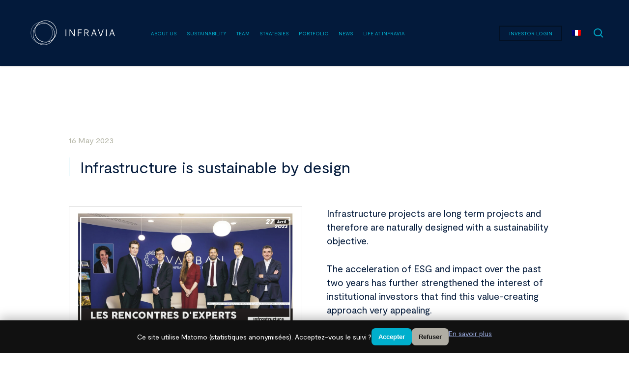

--- FILE ---
content_type: text/html; charset=UTF-8
request_url: https://infraviacapital.com/infrastructure-is-sustainable-by-design/
body_size: 18525
content:
<!doctype html>
<html lang="en-US" class="no-js">
<head>
	<meta charset="UTF-8">
	<meta name="viewport" content="width=device-width, initial-scale=1, maximum-scale=1, user-scalable=0" /><meta name='robots' content='index, follow, max-image-preview:large, max-snippet:-1, max-video-preview:-1' />
<link rel="alternate" hreflang="en" href="https://infraviacapital.com/infrastructure-is-sustainable-by-design/" />
<link rel="alternate" hreflang="fr" href="https://infraviacapital.com/fr/linfrastructure-sustainable-par-nature/" />
<link rel="alternate" hreflang="x-default" href="https://infraviacapital.com/infrastructure-is-sustainable-by-design/" />

	<!-- This site is optimized with the Yoast SEO plugin v26.8 - https://yoast.com/product/yoast-seo-wordpress/ -->
	<title>Infrastructure is sustainable by design - InfraVia</title>
	<meta name="description" content="The acceleration of ESG and impact over the past two years has further strengthened the interest of institutional investors that find this value-creating approach very appealing." />
	<link rel="canonical" href="https://infraviacapital.com/infrastructure-is-sustainable-by-design/" />
	<meta property="og:locale" content="en_US" />
	<meta property="og:type" content="article" />
	<meta property="og:title" content="Infrastructure is sustainable by design - InfraVia" />
	<meta property="og:description" content="The acceleration of ESG and impact over the past two years has further strengthened the interest of institutional investors that find this value-creating approach very appealing." />
	<meta property="og:url" content="https://infraviacapital.com/infrastructure-is-sustainable-by-design/" />
	<meta property="og:site_name" content="InfraVia" />
	<meta property="article:published_time" content="2023-05-16T15:44:08+00:00" />
	<meta property="article:modified_time" content="2025-03-10T13:33:18+00:00" />
	<meta property="og:image" content="https://infraviacapital.com/wp-content/uploads/2023/05/les-rencontres-experts.jpg" />
	<meta property="og:image:width" content="1500" />
	<meta property="og:image:height" content="1080" />
	<meta property="og:image:type" content="image/jpeg" />
	<meta name="author" content="WeAreBlow" />
	<meta name="twitter:card" content="summary_large_image" />
	<meta name="twitter:image" content="https://infraviacapital.com/wp-content/uploads/2023/05/les-rencontres-experts.jpg" />
	<meta name="twitter:label1" content="Written by" />
	<meta name="twitter:data1" content="WeAreBlow" />
	<meta name="twitter:label2" content="Est. reading time" />
	<meta name="twitter:data2" content="3 minutes" />
	<script type="application/ld+json" class="yoast-schema-graph">{"@context":"https://schema.org","@graph":[{"@type":"Article","@id":"https://infraviacapital.com/infrastructure-is-sustainable-by-design/#article","isPartOf":{"@id":"https://infraviacapital.com/infrastructure-is-sustainable-by-design/"},"author":{"name":"WeAreBlow","@id":"https://infraviacapital.com/#/schema/person/dd5b388ef02863da2d030ecdda32586c"},"headline":"Infrastructure is sustainable by design","datePublished":"2023-05-16T15:44:08+00:00","dateModified":"2025-03-10T13:33:18+00:00","mainEntityOfPage":{"@id":"https://infraviacapital.com/infrastructure-is-sustainable-by-design/"},"wordCount":1606,"commentCount":0,"publisher":{"@id":"https://infraviacapital.com/#organization"},"image":{"@id":"https://infraviacapital.com/infrastructure-is-sustainable-by-design/#primaryimage"},"thumbnailUrl":"https://infraviacapital.com/wp-content/uploads/2023/05/2023-05-16-vignette.jpg","articleSection":["All","Publications","Sustainability"],"inLanguage":"en-US","potentialAction":[{"@type":"CommentAction","name":"Comment","target":["https://infraviacapital.com/infrastructure-is-sustainable-by-design/#respond"]}]},{"@type":"WebPage","@id":"https://infraviacapital.com/infrastructure-is-sustainable-by-design/","url":"https://infraviacapital.com/infrastructure-is-sustainable-by-design/","name":"Infrastructure is sustainable by design - InfraVia","isPartOf":{"@id":"https://infraviacapital.com/#website"},"primaryImageOfPage":{"@id":"https://infraviacapital.com/infrastructure-is-sustainable-by-design/#primaryimage"},"image":{"@id":"https://infraviacapital.com/infrastructure-is-sustainable-by-design/#primaryimage"},"thumbnailUrl":"https://infraviacapital.com/wp-content/uploads/2023/05/2023-05-16-vignette.jpg","datePublished":"2023-05-16T15:44:08+00:00","dateModified":"2025-03-10T13:33:18+00:00","description":"The acceleration of ESG and impact over the past two years has further strengthened the interest of institutional investors that find this value-creating approach very appealing.","breadcrumb":{"@id":"https://infraviacapital.com/infrastructure-is-sustainable-by-design/#breadcrumb"},"inLanguage":"en-US","potentialAction":[{"@type":"ReadAction","target":["https://infraviacapital.com/infrastructure-is-sustainable-by-design/"]}]},{"@type":"ImageObject","inLanguage":"en-US","@id":"https://infraviacapital.com/infrastructure-is-sustainable-by-design/#primaryimage","url":"https://infraviacapital.com/wp-content/uploads/2023/05/2023-05-16-vignette.jpg","contentUrl":"https://infraviacapital.com/wp-content/uploads/2023/05/2023-05-16-vignette.jpg","width":800,"height":600},{"@type":"BreadcrumbList","@id":"https://infraviacapital.com/infrastructure-is-sustainable-by-design/#breadcrumb","itemListElement":[{"@type":"ListItem","position":1,"name":"Home","item":"https://infraviacapital.com/"},{"@type":"ListItem","position":2,"name":"Infrastructure is sustainable by design"}]},{"@type":"WebSite","@id":"https://infraviacapital.com/#website","url":"https://infraviacapital.com/","name":"Infravia Capital","description":"We connect, we power, we growth","publisher":{"@id":"https://infraviacapital.com/#organization"},"potentialAction":[{"@type":"SearchAction","target":{"@type":"EntryPoint","urlTemplate":"https://infraviacapital.com/?s={search_term_string}"},"query-input":{"@type":"PropertyValueSpecification","valueRequired":true,"valueName":"search_term_string"}}],"inLanguage":"en-US"},{"@type":"Organization","@id":"https://infraviacapital.com/#organization","name":"Infravia Capital","url":"https://infraviacapital.com/","logo":{"@type":"ImageObject","inLanguage":"en-US","@id":"https://infraviacapital.com/#/schema/logo/image/","url":"https://infraviacapital.com/wp-content/uploads/2021/09/maj-logoblue.svg","contentUrl":"https://infraviacapital.com/wp-content/uploads/2021/09/maj-logoblue.svg","width":"1024","height":"1024","caption":"Infravia Capital"},"image":{"@id":"https://infraviacapital.com/#/schema/logo/image/"}},{"@type":"Person","@id":"https://infraviacapital.com/#/schema/person/dd5b388ef02863da2d030ecdda32586c","name":"WeAreBlow","image":{"@type":"ImageObject","inLanguage":"en-US","@id":"https://infraviacapital.com/#/schema/person/image/","url":"https://secure.gravatar.com/avatar/4fe45c4c426fb5aa4064d00ab9add0ae2ca6ed3b17aeb23f05d9f8cd81f0f6c8?s=96&d=mm&r=g","contentUrl":"https://secure.gravatar.com/avatar/4fe45c4c426fb5aa4064d00ab9add0ae2ca6ed3b17aeb23f05d9f8cd81f0f6c8?s=96&d=mm&r=g","caption":"WeAreBlow"},"sameAs":["https://infraviacapital.com"]}]}</script>
	<!-- / Yoast SEO plugin. -->


<link rel="alternate" type="application/rss+xml" title="InfraVia &raquo; Feed" href="https://infraviacapital.com/feed/" />
<link rel="alternate" type="application/rss+xml" title="InfraVia &raquo; Comments Feed" href="https://infraviacapital.com/comments/feed/" />
<link rel="alternate" title="oEmbed (JSON)" type="application/json+oembed" href="https://infraviacapital.com/wp-json/oembed/1.0/embed?url=https%3A%2F%2Finfraviacapital.com%2Finfrastructure-is-sustainable-by-design%2F" />
<link rel="alternate" title="oEmbed (XML)" type="text/xml+oembed" href="https://infraviacapital.com/wp-json/oembed/1.0/embed?url=https%3A%2F%2Finfraviacapital.com%2Finfrastructure-is-sustainable-by-design%2F&#038;format=xml" />
<link rel="preload" href="https://infraviacapital.com/wp-content/themes/salient/css/fonts/icomoon.woff?v=1.6" as="font" type="font/woff" crossorigin="anonymous"><style id='wp-img-auto-sizes-contain-inline-css' type='text/css'>
img:is([sizes=auto i],[sizes^="auto," i]){contain-intrinsic-size:3000px 1500px}
/*# sourceURL=wp-img-auto-sizes-contain-inline-css */
</style>
<link rel='stylesheet' id='wpml-menu-item-0-css' href='https://infraviacapital.com/wp-content/plugins/sitepress-multilingual-cms/templates/language-switchers/menu-item/style.min.css?ver=1' type='text/css' media='all' />
<link rel='stylesheet' id='salient-grid-system-css' href='https://infraviacapital.com/wp-content/themes/salient/css/build/grid-system.css?ver=17.4.1' type='text/css' media='all' />
<link rel='stylesheet' id='main-styles-css' href='https://infraviacapital.com/wp-content/themes/salient/css/build/style.css?ver=17.4.1' type='text/css' media='all' />
<style id='main-styles-inline-css' type='text/css'>
@media only screen and (max-width: 999px) and (min-width: 691px) {
          #page-header-bg .page-header-bg-image {
             background-image: url("https://infraviacapital.com/wp-content/uploads/2023/05/2023-05-16-vignette.jpg")!important;
          }
        }
        @media only screen and (max-width: 690px) {
          #page-header-bg .page-header-bg-image {
            background-image: url("https://infraviacapital.com/wp-content/uploads/2023/05/2023-05-16-vignette-768x576.jpg")!important;
         }
        }
/*# sourceURL=main-styles-inline-css */
</style>
<link rel='stylesheet' id='nectar-header-layout-centered-menu-css' href='https://infraviacapital.com/wp-content/themes/salient/css/build/header/header-layout-centered-menu.css?ver=17.4.1' type='text/css' media='all' />
<link rel='stylesheet' id='nectar-single-styles-css' href='https://infraviacapital.com/wp-content/themes/salient/css/build/single.css?ver=17.4.1' type='text/css' media='all' />
<link rel='stylesheet' id='nectar-element-wpb-column-border-css' href='https://infraviacapital.com/wp-content/themes/salient/css/build/elements/element-wpb-column-border.css?ver=17.4.1' type='text/css' media='all' />
<link rel='stylesheet' id='nectar-element-recent-posts-css' href='https://infraviacapital.com/wp-content/themes/salient/css/build/elements/element-recent-posts.css?ver=17.4.1' type='text/css' media='all' />
<link rel='stylesheet' id='responsive-css' href='https://infraviacapital.com/wp-content/themes/salient/css/build/responsive.css?ver=17.4.1' type='text/css' media='all' />
<link rel='stylesheet' id='skin-material-css' href='https://infraviacapital.com/wp-content/themes/salient/css/build/skin-material.css?ver=17.4.1' type='text/css' media='all' />
<style id='salient-wp-menu-dynamic-fallback-inline-css' type='text/css'>
#header-outer .nectar-ext-menu-item .image-layer-outer,#header-outer .nectar-ext-menu-item .image-layer,#header-outer .nectar-ext-menu-item .color-overlay,#slide-out-widget-area .nectar-ext-menu-item .image-layer-outer,#slide-out-widget-area .nectar-ext-menu-item .color-overlay,#slide-out-widget-area .nectar-ext-menu-item .image-layer{position:absolute;top:0;left:0;width:100%;height:100%;overflow:hidden;}.nectar-ext-menu-item .inner-content{position:relative;z-index:10;width:100%;}.nectar-ext-menu-item .image-layer{background-size:cover;background-position:center;transition:opacity 0.25s ease 0.1s;}.nectar-ext-menu-item .image-layer video{object-fit:cover;width:100%;height:100%;}#header-outer nav .nectar-ext-menu-item .image-layer:not(.loaded){background-image:none!important;}#header-outer nav .nectar-ext-menu-item .image-layer{opacity:0;}#header-outer nav .nectar-ext-menu-item .image-layer.loaded{opacity:1;}.nectar-ext-menu-item span[class*="inherit-h"] + .menu-item-desc{margin-top:0.4rem;}#mobile-menu .nectar-ext-menu-item .title,#slide-out-widget-area .nectar-ext-menu-item .title,.nectar-ext-menu-item .menu-title-text,.nectar-ext-menu-item .menu-item-desc{position:relative;}.nectar-ext-menu-item .menu-item-desc{display:block;line-height:1.4em;}body #slide-out-widget-area .nectar-ext-menu-item .menu-item-desc{line-height:1.4em;}#mobile-menu .nectar-ext-menu-item .title,#slide-out-widget-area .nectar-ext-menu-item:not(.style-img-above-text) .title,.nectar-ext-menu-item:not(.style-img-above-text) .menu-title-text,.nectar-ext-menu-item:not(.style-img-above-text) .menu-item-desc,.nectar-ext-menu-item:not(.style-img-above-text) i:before,.nectar-ext-menu-item:not(.style-img-above-text) .svg-icon{color:#fff;}#mobile-menu .nectar-ext-menu-item.style-img-above-text .title{color:inherit;}.sf-menu li ul li a .nectar-ext-menu-item .menu-title-text:after{display:none;}.menu-item .widget-area-active[data-margin="default"] > div:not(:last-child){margin-bottom:20px;}.nectar-ext-menu-item__button{display:inline-block;padding-top:2em;}#header-outer nav li:not([class*="current"]) > a .nectar-ext-menu-item .inner-content.has-button .title .menu-title-text{background-image:none;}.nectar-ext-menu-item__button .nectar-cta:not([data-color="transparent"]){margin-top:.8em;margin-bottom:.8em;}.nectar-ext-menu-item .color-overlay{transition:opacity 0.5s cubic-bezier(.15,.75,.5,1);}.nectar-ext-menu-item:hover .hover-zoom-in-slow .image-layer{transform:scale(1.15);transition:transform 4s cubic-bezier(0.1,0.2,.7,1);}.nectar-ext-menu-item:hover .hover-zoom-in-slow .color-overlay{transition:opacity 1.5s cubic-bezier(.15,.75,.5,1);}.nectar-ext-menu-item .hover-zoom-in-slow .image-layer{transition:transform 0.5s cubic-bezier(.15,.75,.5,1);}.nectar-ext-menu-item .hover-zoom-in-slow .color-overlay{transition:opacity 0.5s cubic-bezier(.15,.75,.5,1);}.nectar-ext-menu-item:hover .hover-zoom-in .image-layer{transform:scale(1.12);}.nectar-ext-menu-item .hover-zoom-in .image-layer{transition:transform 0.5s cubic-bezier(.15,.75,.5,1);}.nectar-ext-menu-item{display:flex;text-align:left;}#slide-out-widget-area .nectar-ext-menu-item .title,#slide-out-widget-area .nectar-ext-menu-item .menu-item-desc,#slide-out-widget-area .nectar-ext-menu-item .menu-title-text,#mobile-menu .nectar-ext-menu-item .title,#mobile-menu .nectar-ext-menu-item .menu-item-desc,#mobile-menu .nectar-ext-menu-item .menu-title-text{color:inherit!important;}#slide-out-widget-area .nectar-ext-menu-item,#mobile-menu .nectar-ext-menu-item{display:block;}#slide-out-widget-area .nectar-ext-menu-item .inner-content,#mobile-menu .nectar-ext-menu-item .inner-content{width:100%;}#slide-out-widget-area.fullscreen-alt .nectar-ext-menu-item,#slide-out-widget-area.fullscreen .nectar-ext-menu-item{text-align:center;}#header-outer .nectar-ext-menu-item.style-img-above-text .image-layer-outer,#slide-out-widget-area .nectar-ext-menu-item.style-img-above-text .image-layer-outer{position:relative;}#header-outer .nectar-ext-menu-item.style-img-above-text,#slide-out-widget-area .nectar-ext-menu-item.style-img-above-text{flex-direction:column;}#header-outer li.menu-item-14438 > a .nectar-menu-label{color:#999999;}#header-outer li.menu-item-14438 > a .nectar-menu-label:before{background-color:#999999;}#header-outer li.menu-item-14438 > a .menu-title-text,li.menu-item-14438 > a i:before,li.menu-item-14438 > a .nectar-ext-menu-item:not(.style-img-above-text) .menu-title-text,li.menu-item-14438 > a .nectar-ext-menu-item i:before,li.menu-item-14438 > a .nectar-ext-menu-item .svg-icon{color:#ffffff;}#slide-out-widget-area li.menu-item-14438 > a .nectar-ext-menu-item:not(.style-img-above-text) .title{color:#ffffff;}#header-outer li.menu-item-14438 > a:hover .menu-title-text,li.menu-item-14438 > a:hover .nectar-ext-menu-item:not(.style-img-above-text) .menu-title-text,#menu-item-14438 > a:hover i:before,#menu-item-14438 > a:hover .svg-icon{color:#00afcd;}#header-outer li.menu-item-14438 > a .menu-item-desc,li.menu-item-14438 > a .nectar-ext-menu-item:not(.style-img-above-text) .menu-item-desc{color:#ffffff;}body #header-outer #top nav .sf-menu ul li.menu-item-14438 > a .item_desc,body #header-outer #top nav .sf-menu ul li.menu-item-14438:hover > a .item_desc{color:#ffffff!important;}#header-outer li.menu-item-14437 > a .nectar-menu-label{color:#999999;}#header-outer li.menu-item-14437 > a .nectar-menu-label:before{background-color:#999999;}#header-outer li.menu-item-14437 > a .menu-title-text,li.menu-item-14437 > a i:before,li.menu-item-14437 > a .nectar-ext-menu-item:not(.style-img-above-text) .menu-title-text,li.menu-item-14437 > a .nectar-ext-menu-item i:before,li.menu-item-14437 > a .nectar-ext-menu-item .svg-icon{color:#ffffff;}#slide-out-widget-area li.menu-item-14437 > a .nectar-ext-menu-item:not(.style-img-above-text) .title{color:#ffffff;}#header-outer li.menu-item-14437 > a:hover .menu-title-text,li.menu-item-14437 > a:hover .nectar-ext-menu-item:not(.style-img-above-text) .menu-title-text,#menu-item-14437 > a:hover i:before,#menu-item-14437 > a:hover .svg-icon{color:#00afcd;}#header-outer li.menu-item-14437 > a .menu-item-desc,li.menu-item-14437 > a .nectar-ext-menu-item:not(.style-img-above-text) .menu-item-desc{color:#ffffff;}body #header-outer #top nav .sf-menu ul li.menu-item-14437 > a .item_desc,body #header-outer #top nav .sf-menu ul li.menu-item-14437:hover > a .item_desc{color:#ffffff!important;}#header-outer li.menu-item-14436 > a .nectar-menu-label{color:#999999;}#header-outer li.menu-item-14436 > a .nectar-menu-label:before{background-color:#999999;}#header-outer li.menu-item-14436 > a .menu-title-text,li.menu-item-14436 > a i:before,li.menu-item-14436 > a .nectar-ext-menu-item:not(.style-img-above-text) .menu-title-text,li.menu-item-14436 > a .nectar-ext-menu-item i:before,li.menu-item-14436 > a .nectar-ext-menu-item .svg-icon{color:#ffffff;}#slide-out-widget-area li.menu-item-14436 > a .nectar-ext-menu-item:not(.style-img-above-text) .title{color:#ffffff;}#header-outer li.menu-item-14436 > a:hover .menu-title-text,li.menu-item-14436 > a:hover .nectar-ext-menu-item:not(.style-img-above-text) .menu-title-text,#menu-item-14436 > a:hover i:before,#menu-item-14436 > a:hover .svg-icon{color:#00afcd;}#header-outer li.menu-item-14436 > a .menu-item-desc,li.menu-item-14436 > a .nectar-ext-menu-item:not(.style-img-above-text) .menu-item-desc{color:#ffffff;}body #header-outer #top nav .sf-menu ul li.menu-item-14436 > a .item_desc,body #header-outer #top nav .sf-menu ul li.menu-item-14436:hover > a .item_desc{color:#ffffff!important;}
/*# sourceURL=salient-wp-menu-dynamic-fallback-inline-css */
</style>
<link rel='stylesheet' id='dflip-style-css' href='https://infraviacapital.com/wp-content/plugins/3d-flipbook-dflip-lite/assets/css/dflip.min.css?ver=2.4.20' type='text/css' media='all' />
<link rel='stylesheet' id='nectar-widget-posts-css' href='https://infraviacapital.com/wp-content/themes/salient/css/build/elements/widget-nectar-posts.css?ver=17.4.1' type='text/css' media='all' />
<link rel='stylesheet' id='js_composer_front-css' href='https://infraviacapital.com/wp-content/themes/salient/css/build/plugins/js_composer.css?ver=17.4.1' type='text/css' media='all' />
<link rel='stylesheet' id='dynamic-css-css' href='https://infraviacapital.com/wp-content/themes/salient/css/salient-dynamic-styles.css?ver=55785' type='text/css' media='all' />
<style id='dynamic-css-inline-css' type='text/css'>
#page-header-bg[data-post-hs="default_minimal"] .inner-wrap{text-align:center}#page-header-bg[data-post-hs="default_minimal"] .inner-wrap >a,.material #page-header-bg.fullscreen-header .inner-wrap >a{color:#fff;font-weight:600;border:var(--nectar-border-thickness) solid rgba(255,255,255,0.4);padding:4px 10px;margin:5px 6px 0 5px;display:inline-block;transition:all 0.2s ease;-webkit-transition:all 0.2s ease;font-size:14px;line-height:18px}body.material #page-header-bg.fullscreen-header .inner-wrap >a{margin-bottom:15px;}body.material #page-header-bg.fullscreen-header .inner-wrap >a{border:none;padding:6px 10px}body[data-button-style^="rounded"] #page-header-bg[data-post-hs="default_minimal"] .inner-wrap >a,body[data-button-style^="rounded"].material #page-header-bg.fullscreen-header .inner-wrap >a{border-radius:100px}body.single [data-post-hs="default_minimal"] #single-below-header span,body.single .heading-title[data-header-style="default_minimal"] #single-below-header span{line-height:14px;}#page-header-bg[data-post-hs="default_minimal"] #single-below-header{text-align:center;position:relative;z-index:100}#page-header-bg[data-post-hs="default_minimal"] #single-below-header span{float:none;display:inline-block}#page-header-bg[data-post-hs="default_minimal"] .inner-wrap >a:hover,#page-header-bg[data-post-hs="default_minimal"] .inner-wrap >a:focus{border-color:transparent}#page-header-bg.fullscreen-header .avatar,#page-header-bg[data-post-hs="default_minimal"] .avatar{border-radius:100%}#page-header-bg.fullscreen-header .meta-author span,#page-header-bg[data-post-hs="default_minimal"] .meta-author span{display:block}#page-header-bg.fullscreen-header .meta-author img{margin-bottom:0;height:50px;width:auto}#page-header-bg[data-post-hs="default_minimal"] .meta-author img{margin-bottom:0;height:40px;width:auto}#page-header-bg[data-post-hs="default_minimal"] .author-section{position:absolute;bottom:30px}#page-header-bg.fullscreen-header .meta-author,#page-header-bg[data-post-hs="default_minimal"] .meta-author{font-size:18px}#page-header-bg.fullscreen-header .author-section .meta-date,#page-header-bg[data-post-hs="default_minimal"] .author-section .meta-date{font-size:12px;color:rgba(255,255,255,0.8)}#page-header-bg.fullscreen-header .author-section .meta-date i{font-size:12px}#page-header-bg[data-post-hs="default_minimal"] .author-section .meta-date i{font-size:11px;line-height:14px}#page-header-bg[data-post-hs="default_minimal"] .author-section .avatar-post-info{position:relative;top:-5px}#page-header-bg.fullscreen-header .author-section a,#page-header-bg[data-post-hs="default_minimal"] .author-section a{display:block;margin-bottom:-2px}#page-header-bg[data-post-hs="default_minimal"] .author-section a{font-size:14px;line-height:14px}#page-header-bg.fullscreen-header .author-section a:hover,#page-header-bg[data-post-hs="default_minimal"] .author-section a:hover{color:rgba(255,255,255,0.85)!important}#page-header-bg.fullscreen-header .author-section,#page-header-bg[data-post-hs="default_minimal"] .author-section{width:100%;z-index:10;text-align:center}#page-header-bg.fullscreen-header .author-section{margin-top:25px;}#page-header-bg.fullscreen-header .author-section span,#page-header-bg[data-post-hs="default_minimal"] .author-section span{padding-left:0;line-height:20px;font-size:20px}#page-header-bg.fullscreen-header .author-section .avatar-post-info,#page-header-bg[data-post-hs="default_minimal"] .author-section .avatar-post-info{margin-left:10px}#page-header-bg.fullscreen-header .author-section .avatar-post-info,#page-header-bg.fullscreen-header .author-section .meta-author,#page-header-bg[data-post-hs="default_minimal"] .author-section .avatar-post-info,#page-header-bg[data-post-hs="default_minimal"] .author-section .meta-author{text-align:left;display:inline-block;top:9px}@media only screen and (min-width :690px) and (max-width :999px){body.single-post #page-header-bg[data-post-hs="default_minimal"]{padding-top:10%;padding-bottom:10%;}}@media only screen and (max-width :690px){#ajax-content-wrap #page-header-bg[data-post-hs="default_minimal"] #single-below-header span:not(.rich-snippet-hidden),#ajax-content-wrap .row.heading-title[data-header-style="default_minimal"] .col.section-title span.meta-category{display:inline-block;}.container-wrap[data-remove-post-comment-number="0"][data-remove-post-author="0"][data-remove-post-date="0"] .heading-title[data-header-style="default_minimal"] #single-below-header > span,#page-header-bg[data-post-hs="default_minimal"] .span_6[data-remove-post-comment-number="0"][data-remove-post-author="0"][data-remove-post-date="0"] #single-below-header > span{padding:0 8px;}.container-wrap[data-remove-post-comment-number="0"][data-remove-post-author="0"][data-remove-post-date="0"] .heading-title[data-header-style="default_minimal"] #single-below-header span,#page-header-bg[data-post-hs="default_minimal"] .span_6[data-remove-post-comment-number="0"][data-remove-post-author="0"][data-remove-post-date="0"] #single-below-header span{font-size:13px;line-height:10px;}.material #page-header-bg.fullscreen-header .author-section{margin-top:5px;}#page-header-bg.fullscreen-header .author-section{bottom:20px;}#page-header-bg.fullscreen-header .author-section .meta-date:not(.updated){margin-top:-4px;display:block;}#page-header-bg.fullscreen-header .author-section .avatar-post-info{margin:10px 0 0 0;}}#page-header-bg h1,#page-header-bg .subheader,.nectar-box-roll .overlaid-content h1,.nectar-box-roll .overlaid-content .subheader,#page-header-bg #portfolio-nav a i,body .section-title #portfolio-nav a:hover i,.page-header-no-bg h1,.page-header-no-bg span,#page-header-bg #portfolio-nav a i,#page-header-bg span,#page-header-bg #single-below-header a:hover,#page-header-bg #single-below-header a:focus,#page-header-bg.fullscreen-header .author-section a{color:#031a3b!important;}body #page-header-bg .pinterest-share i,body #page-header-bg .facebook-share i,body #page-header-bg .linkedin-share i,body #page-header-bg .twitter-share i,body #page-header-bg .google-plus-share i,body #page-header-bg .icon-salient-heart,body #page-header-bg .icon-salient-heart-2{color:#031a3b;}#page-header-bg[data-post-hs="default_minimal"] .inner-wrap > a:not(:hover){color:#031a3b;border-color:rgba(3,26,59,0.4);}.single #page-header-bg #single-below-header > span{border-color:rgba(3,26,59,0.4);}body .section-title #portfolio-nav a:hover i{opacity:0.75;}.single #page-header-bg .blog-title #single-meta .nectar-social.hover > div a,.single #page-header-bg .blog-title #single-meta > div a,.single #page-header-bg .blog-title #single-meta ul .n-shortcode a,#page-header-bg .blog-title #single-meta .nectar-social.hover .share-btn{border-color:rgba(3,26,59,0.4);}.single #page-header-bg .blog-title #single-meta .nectar-social.hover > div a:hover,#page-header-bg .blog-title #single-meta .nectar-social.hover .share-btn:hover,.single #page-header-bg .blog-title #single-meta div > a:hover,.single #page-header-bg .blog-title #single-meta ul .n-shortcode a:hover,.single #page-header-bg .blog-title #single-meta ul li:not(.meta-share-count):hover > a{border-color:rgba(3,26,59,1);}.single #page-header-bg #single-meta div span,.single #page-header-bg #single-meta > div a,.single #page-header-bg #single-meta > div i{color:#031a3b!important;}.single #page-header-bg #single-meta ul .meta-share-count .nectar-social a i{color:rgba(3,26,59,0.7)!important;}.single #page-header-bg #single-meta ul .meta-share-count .nectar-social a:hover i{color:rgba(3,26,59,1)!important;}#header-space{background-color:#ffffff}@media only screen and (min-width:1000px){body #ajax-content-wrap.no-scroll{min-height:calc(100vh - 135px);height:calc(100vh - 135px)!important;}}@media only screen and (min-width:1000px){#page-header-wrap.fullscreen-header,#page-header-wrap.fullscreen-header #page-header-bg,html:not(.nectar-box-roll-loaded) .nectar-box-roll > #page-header-bg.fullscreen-header,.nectar_fullscreen_zoom_recent_projects,#nectar_fullscreen_rows:not(.afterLoaded) > div{height:calc(100vh - 134px);}.wpb_row.vc_row-o-full-height.top-level,.wpb_row.vc_row-o-full-height.top-level > .col.span_12{min-height:calc(100vh - 134px);}html:not(.nectar-box-roll-loaded) .nectar-box-roll > #page-header-bg.fullscreen-header{top:135px;}.nectar-slider-wrap[data-fullscreen="true"]:not(.loaded),.nectar-slider-wrap[data-fullscreen="true"]:not(.loaded) .swiper-container{height:calc(100vh - 133px)!important;}.admin-bar .nectar-slider-wrap[data-fullscreen="true"]:not(.loaded),.admin-bar .nectar-slider-wrap[data-fullscreen="true"]:not(.loaded) .swiper-container{height:calc(100vh - 133px - 32px)!important;}}.admin-bar[class*="page-template-template-no-header"] .wpb_row.vc_row-o-full-height.top-level,.admin-bar[class*="page-template-template-no-header"] .wpb_row.vc_row-o-full-height.top-level > .col.span_12{min-height:calc(100vh - 32px);}body[class*="page-template-template-no-header"] .wpb_row.vc_row-o-full-height.top-level,body[class*="page-template-template-no-header"] .wpb_row.vc_row-o-full-height.top-level > .col.span_12{min-height:100vh;}@media only screen and (max-width:999px){.using-mobile-browser #nectar_fullscreen_rows:not(.afterLoaded):not([data-mobile-disable="on"]) > div{height:calc(100vh - 116px);}.using-mobile-browser .wpb_row.vc_row-o-full-height.top-level,.using-mobile-browser .wpb_row.vc_row-o-full-height.top-level > .col.span_12,[data-permanent-transparent="1"].using-mobile-browser .wpb_row.vc_row-o-full-height.top-level,[data-permanent-transparent="1"].using-mobile-browser .wpb_row.vc_row-o-full-height.top-level > .col.span_12{min-height:calc(100vh - 116px);}html:not(.nectar-box-roll-loaded) .nectar-box-roll > #page-header-bg.fullscreen-header,.nectar_fullscreen_zoom_recent_projects,.nectar-slider-wrap[data-fullscreen="true"]:not(.loaded),.nectar-slider-wrap[data-fullscreen="true"]:not(.loaded) .swiper-container,#nectar_fullscreen_rows:not(.afterLoaded):not([data-mobile-disable="on"]) > div{height:calc(100vh - 63px);}.wpb_row.vc_row-o-full-height.top-level,.wpb_row.vc_row-o-full-height.top-level > .col.span_12{min-height:calc(100vh - 63px);}body[data-transparent-header="false"] #ajax-content-wrap.no-scroll{min-height:calc(100vh - 63px);height:calc(100vh - 63px);}}body .container-wrap .vc_row-fluid[data-column-margin="50px"] > .span_12,html body .vc_row-fluid[data-column-margin="50px"] > .span_12,body .container-wrap .vc_row-fluid[data-column-margin="50px"] .full-page-inner > .container > .span_12,body .container-wrap .vc_row-fluid[data-column-margin="50px"] .full-page-inner > .span_12{margin-left:-25px;margin-right:-25px;}body .container-wrap .vc_row-fluid[data-column-margin="50px"] .wpb_column:not(.child_column),body .container-wrap .inner_row[data-column-margin="50px"] .child_column,html body .vc_row-fluid[data-column-margin="50px"] .wpb_column:not(.child_column),html body .inner_row[data-column-margin="50px"] .child_column{padding-left:25px;padding-right:25px;}.container-wrap .vc_row-fluid[data-column-margin="50px"].full-width-content > .span_12,html body .vc_row-fluid[data-column-margin="50px"].full-width-content > .span_12,.container-wrap .vc_row-fluid[data-column-margin="50px"].full-width-content .full-page-inner > .span_12{margin-left:0;margin-right:0;padding-left:25px;padding-right:25px;}.single-portfolio #full_width_portfolio .vc_row-fluid[data-column-margin="50px"].full-width-content > .span_12{padding-right:25px;}@media only screen and (max-width:999px) and (min-width:691px){.vc_row-fluid[data-column-margin="50px"] > .span_12 > .one-fourths:not([class*="vc_col-xs-"]),.vc_row-fluid .vc_row-fluid.inner_row[data-column-margin="50px"] > .span_12 > .one-fourths:not([class*="vc_col-xs-"]){margin-bottom:50px;}}@media only screen and (max-width:999px){.vc_row-fluid[data-column-margin="50px"] .wpb_column:not([class*="vc_col-xs-"]):not(.child_column):not(:last-child),.inner_row[data-column-margin="50px"] .child_column:not([class*="vc_col-xs-"]):not(:last-child){margin-bottom:50px;}}.wpb_column > .vc_column-inner > .border-wrap{position:static;pointer-events:none}.wpb_column > .vc_column-inner > .border-wrap >span{position:absolute;z-index:100;}.wpb_column[data-border-style="solid"] > .vc_column-inner > .border-wrap >span{border-style:solid}.wpb_column[data-border-style="dotted"] > .vc_column-inner > .border-wrap >span{border-style:dotted}.wpb_column[data-border-style="dashed"] > .vc_column-inner > .border-wrap >span{border-style:dashed}.wpb_column > .vc_column-inner > .border-wrap >.border-top,.wpb_column[data-border-style*="double"] > .vc_column-inner > .border-wrap >.border-top:after{width:100%;top:0;left:0;border-color:inherit;}.wpb_column > .vc_column-inner > .border-wrap >.border-bottom,.wpb_column[data-border-style*="double"] > .vc_column-inner > .border-wrap >.border-bottom:after{width:100%;bottom:0;left:0;border-color:inherit;}.wpb_column > .vc_column-inner > .border-wrap >.border-left,.wpb_column[data-border-style*="double"] > .vc_column-inner > .border-wrap >.border-left:after{height:100%;top:0;left:0;border-color:inherit;}.wpb_column > .vc_column-inner > .border-wrap >.border-right,.wpb_column[data-border-style*="double"] > .vc_column-inner > .border-wrap >.border-right:after{height:100%;top:0;right:0;border-color:inherit;}.wpb_column > .vc_column-inner > .border-wrap >.border-right,.wpb_column[data-border-style*="double"] > .vc_column-inner > .border-wrap >.border-right:after,.wpb_column > .vc_column-inner > .border-wrap >.border-left,.wpb_column[data-border-style*="double"] > .vc_column-inner > .border-wrap >.border-left:after,.wpb_column > .vc_column-inner > .border-wrap >.border-bottom,.wpb_column[data-border-style*="double"] > .vc_column-inner > .border-wrap >.border-bottom:after{border-top:none!important}.wpb_column > .vc_column-inner > .border-wrap >.border-left,.wpb_column[data-border-style*="double"] > .vc_column-inner > .border-wrap >.border-left:after,.wpb_column > .vc_column-inner > .border-wrap >.border-bottom,.wpb_column[data-border-style*="double"] > .vc_column-inner > .border-wrap >.border-bottom:after,.wpb_column > .vc_column-inner > .border-wrap >.border-top,.wpb_column[data-border-style*="double"] > .vc_column-inner > .border-wrap >.border-top:after{border-right:none!important}.wpb_column > .vc_column-inner > .border-wrap >.border-right,.wpb_column[data-border-style*="double"] > .vc_column-inner > .border-wrap >.border-right:after,.wpb_column > .vc_column-inner > .border-wrap >.border-left,.wpb_column[data-border-style*="double"] > .vc_column-inner > .border-wrap >.border-left:after,.wpb_column > .vc_column-inner > .border-wrap >.border-top,.wpb_column[data-border-style*="double"] > .vc_column-inner > .border-wrap >.border-top:after{border-bottom:none!important}.wpb_column > .vc_column-inner > .border-wrap >.border-right,.wpb_column[data-border-style*="double"] > .vc_column-inner > .border-wrap >.border-right:after,.wpb_column > .vc_column-inner > .border-wrap >.border-bottom,.wpb_column[data-border-style*="double"] > .vc_column-inner > .border-wrap >.border-bottom:after,.wpb_column > .vc_column-inner > .border-wrap >.border-top,.wpb_column[data-border-style*="double"] > .vc_column-inner > .border-wrap >.border-top:after{border-left:none!important}#ajax-content-wrap .col[data-padding-pos="left-right"] > .vc_column-inner,#ajax-content-wrap .col[data-padding-pos="left-right"] > .n-sticky > .vc_column-inner{padding-top:0;padding-bottom:0}.col.padding-2-percent > .vc_column-inner,.col.padding-2-percent > .n-sticky > .vc_column-inner{padding:calc(600px * 0.03);}@media only screen and (max-width:690px){.col.padding-2-percent > .vc_column-inner,.col.padding-2-percent > .n-sticky > .vc_column-inner{padding:calc(100vw * 0.03);}}@media only screen and (min-width:1000px){.col.padding-2-percent > .vc_column-inner,.col.padding-2-percent > .n-sticky > .vc_column-inner{padding:calc((100vw - 180px) * 0.02);}.column_container:not(.vc_col-sm-12) .col.padding-2-percent > .vc_column-inner{padding:calc((100vw - 180px) * 0.01);}}@media only screen and (min-width:1425px){.col.padding-2-percent > .vc_column-inner{padding:calc(1245px * 0.02);}.column_container:not(.vc_col-sm-12) .col.padding-2-percent > .vc_column-inner{padding:calc(1245px * 0.01);}}.full-width-content .col.padding-2-percent > .vc_column-inner{padding:calc(100vw * 0.02);}@media only screen and (max-width:999px){.full-width-content .col.padding-2-percent > .vc_column-inner{padding:calc(100vw * 0.03);}}@media only screen and (min-width:1000px){.full-width-content .column_container:not(.vc_col-sm-12) .col.padding-2-percent > .vc_column-inner{padding:calc(100vw * 0.01);}}.wpb_column.child_column.border_left_desktop_1px > .vc_column-inner,.wpb_column.child_column.border_left_desktop_1px > .n-sticky > .vc_column-inner{border-left-width:1px;}.wpb_column.child_column.border_color_00afcd > .vc_column-inner,.wpb_column.child_column.border_color_00afcd > .n-sticky > .vc_column-inner{border-color:#00afcd;}.wpb_column.child_column.border_style_solid > .vc_column-inner,.wpb_column.child_column.border_style_solid > .n-sticky > .vc_column-inner{border-style:solid;}@media only screen and (max-width:999px){.nectar-cta.display_tablet_inherit{display:inherit;}}@media only screen and (max-width:690px){.nectar-cta.display_phone_inherit{display:inherit;}}.screen-reader-text,.nectar-skip-to-content:not(:focus){border:0;clip:rect(1px,1px,1px,1px);clip-path:inset(50%);height:1px;margin:-1px;overflow:hidden;padding:0;position:absolute!important;width:1px;word-wrap:normal!important;}.row .col img:not([srcset]){width:auto;}.row .col img.img-with-animation.nectar-lazy:not([srcset]){width:100%;}
/*# sourceURL=dynamic-css-inline-css */
</style>
<link rel='stylesheet' id='salient-child-style-css' href='https://infraviacapital.com/wp-content/themes/salient-child/style.css?ver=17.4.1' type='text/css' media='all' />
<script type="text/javascript" id="wpml-cookie-js-extra">
/* <![CDATA[ */
var wpml_cookies = {"wp-wpml_current_language":{"value":"en","expires":1,"path":"/"}};
var wpml_cookies = {"wp-wpml_current_language":{"value":"en","expires":1,"path":"/"}};
//# sourceURL=wpml-cookie-js-extra
/* ]]> */
</script>
<script type="text/javascript" src="https://infraviacapital.com/wp-content/plugins/sitepress-multilingual-cms/res/js/cookies/language-cookie.js?ver=486900" id="wpml-cookie-js" defer="defer" data-wp-strategy="defer"></script>
<script></script><link rel="https://api.w.org/" href="https://infraviacapital.com/wp-json/" /><link rel="alternate" title="JSON" type="application/json" href="https://infraviacapital.com/wp-json/wp/v2/posts/10782" /><link rel="EditURI" type="application/rsd+xml" title="RSD" href="https://infraviacapital.com/xmlrpc.php?rsd" />

<link rel='shortlink' href='https://infraviacapital.com/?p=10782' />
<meta name="generator" content="WPML ver:4.8.6 stt:1,4;" />
<script type="text/javascript"> var root = document.getElementsByTagName( "html" )[0]; root.setAttribute( "class", "js" ); </script><!-- MATOMO avec consentement -->
<script>
  var _paq = window._paq = window._paq || [];

  // Exige le consentement avant tout tracking
  _paq.push(['requireConsent']);

  // Tracking standard (sera effectif après consentement)
  _paq.push(['trackPageView']);
  _paq.push(['enableLinkTracking']);

  (function() {
    var u="https://www.wab-stats.com/matomo/";
    _paq.push(['setTrackerUrl', u+'matomo.php']);
    _paq.push(['setSiteId', '4']);
    var d=document, g=d.createElement('script'), s=d.getElementsByTagName('script')[0];
    g.async=true; g.src=u+'matomo.js'; s.parentNode.insertBefore(g,s);
  })();
</script>
<!-- /MATOMO -->


<meta name="generator" content="Powered by WPBakery Page Builder - drag and drop page builder for WordPress."/>
<link rel="icon" href="https://infraviacapital.com/wp-content/uploads/2021/04/cropped-fav-32x32.png" sizes="32x32" />
<link rel="icon" href="https://infraviacapital.com/wp-content/uploads/2021/04/cropped-fav-192x192.png" sizes="192x192" />
<link rel="apple-touch-icon" href="https://infraviacapital.com/wp-content/uploads/2021/04/cropped-fav-180x180.png" />
<meta name="msapplication-TileImage" content="https://infraviacapital.com/wp-content/uploads/2021/04/cropped-fav-270x270.png" />
		<style type="text/css" id="wp-custom-css">
			.archive .section-title h1 {
    font-size: 32px!important;
}


/*Virer les tags inutiles*/
a.all-news.style-button, a.life.style-button, a.fundraising.style-button, a.people.style-button, a.life-fr.style-button, a.toutes-actus.style-button, a.people-fr.style-button, a.levee-de-fond.style-button {
    display: none;
}

/*Style related posts*/
.related-posts[data-style=material] .meta-category { 
	padding: 20px 30px 0px 30px!important;}

a.all-news {
    display: none!important;
}

.grav-wrap { color: #00afcd; }		</style>
		<noscript><style> .wpb_animate_when_almost_visible { opacity: 1; }</style></noscript><style id='global-styles-inline-css' type='text/css'>
:root{--wp--preset--aspect-ratio--square: 1;--wp--preset--aspect-ratio--4-3: 4/3;--wp--preset--aspect-ratio--3-4: 3/4;--wp--preset--aspect-ratio--3-2: 3/2;--wp--preset--aspect-ratio--2-3: 2/3;--wp--preset--aspect-ratio--16-9: 16/9;--wp--preset--aspect-ratio--9-16: 9/16;--wp--preset--color--black: #000000;--wp--preset--color--cyan-bluish-gray: #abb8c3;--wp--preset--color--white: #ffffff;--wp--preset--color--pale-pink: #f78da7;--wp--preset--color--vivid-red: #cf2e2e;--wp--preset--color--luminous-vivid-orange: #ff6900;--wp--preset--color--luminous-vivid-amber: #fcb900;--wp--preset--color--light-green-cyan: #7bdcb5;--wp--preset--color--vivid-green-cyan: #00d084;--wp--preset--color--pale-cyan-blue: #8ed1fc;--wp--preset--color--vivid-cyan-blue: #0693e3;--wp--preset--color--vivid-purple: #9b51e0;--wp--preset--gradient--vivid-cyan-blue-to-vivid-purple: linear-gradient(135deg,rgb(6,147,227) 0%,rgb(155,81,224) 100%);--wp--preset--gradient--light-green-cyan-to-vivid-green-cyan: linear-gradient(135deg,rgb(122,220,180) 0%,rgb(0,208,130) 100%);--wp--preset--gradient--luminous-vivid-amber-to-luminous-vivid-orange: linear-gradient(135deg,rgb(252,185,0) 0%,rgb(255,105,0) 100%);--wp--preset--gradient--luminous-vivid-orange-to-vivid-red: linear-gradient(135deg,rgb(255,105,0) 0%,rgb(207,46,46) 100%);--wp--preset--gradient--very-light-gray-to-cyan-bluish-gray: linear-gradient(135deg,rgb(238,238,238) 0%,rgb(169,184,195) 100%);--wp--preset--gradient--cool-to-warm-spectrum: linear-gradient(135deg,rgb(74,234,220) 0%,rgb(151,120,209) 20%,rgb(207,42,186) 40%,rgb(238,44,130) 60%,rgb(251,105,98) 80%,rgb(254,248,76) 100%);--wp--preset--gradient--blush-light-purple: linear-gradient(135deg,rgb(255,206,236) 0%,rgb(152,150,240) 100%);--wp--preset--gradient--blush-bordeaux: linear-gradient(135deg,rgb(254,205,165) 0%,rgb(254,45,45) 50%,rgb(107,0,62) 100%);--wp--preset--gradient--luminous-dusk: linear-gradient(135deg,rgb(255,203,112) 0%,rgb(199,81,192) 50%,rgb(65,88,208) 100%);--wp--preset--gradient--pale-ocean: linear-gradient(135deg,rgb(255,245,203) 0%,rgb(182,227,212) 50%,rgb(51,167,181) 100%);--wp--preset--gradient--electric-grass: linear-gradient(135deg,rgb(202,248,128) 0%,rgb(113,206,126) 100%);--wp--preset--gradient--midnight: linear-gradient(135deg,rgb(2,3,129) 0%,rgb(40,116,252) 100%);--wp--preset--font-size--small: 13px;--wp--preset--font-size--medium: 20px;--wp--preset--font-size--large: 36px;--wp--preset--font-size--x-large: 42px;--wp--preset--spacing--20: 0.44rem;--wp--preset--spacing--30: 0.67rem;--wp--preset--spacing--40: 1rem;--wp--preset--spacing--50: 1.5rem;--wp--preset--spacing--60: 2.25rem;--wp--preset--spacing--70: 3.38rem;--wp--preset--spacing--80: 5.06rem;--wp--preset--shadow--natural: 6px 6px 9px rgba(0, 0, 0, 0.2);--wp--preset--shadow--deep: 12px 12px 50px rgba(0, 0, 0, 0.4);--wp--preset--shadow--sharp: 6px 6px 0px rgba(0, 0, 0, 0.2);--wp--preset--shadow--outlined: 6px 6px 0px -3px rgb(255, 255, 255), 6px 6px rgb(0, 0, 0);--wp--preset--shadow--crisp: 6px 6px 0px rgb(0, 0, 0);}:root { --wp--style--global--content-size: 1300px;--wp--style--global--wide-size: 1300px; }:where(body) { margin: 0; }.wp-site-blocks > .alignleft { float: left; margin-right: 2em; }.wp-site-blocks > .alignright { float: right; margin-left: 2em; }.wp-site-blocks > .aligncenter { justify-content: center; margin-left: auto; margin-right: auto; }:where(.is-layout-flex){gap: 0.5em;}:where(.is-layout-grid){gap: 0.5em;}.is-layout-flow > .alignleft{float: left;margin-inline-start: 0;margin-inline-end: 2em;}.is-layout-flow > .alignright{float: right;margin-inline-start: 2em;margin-inline-end: 0;}.is-layout-flow > .aligncenter{margin-left: auto !important;margin-right: auto !important;}.is-layout-constrained > .alignleft{float: left;margin-inline-start: 0;margin-inline-end: 2em;}.is-layout-constrained > .alignright{float: right;margin-inline-start: 2em;margin-inline-end: 0;}.is-layout-constrained > .aligncenter{margin-left: auto !important;margin-right: auto !important;}.is-layout-constrained > :where(:not(.alignleft):not(.alignright):not(.alignfull)){max-width: var(--wp--style--global--content-size);margin-left: auto !important;margin-right: auto !important;}.is-layout-constrained > .alignwide{max-width: var(--wp--style--global--wide-size);}body .is-layout-flex{display: flex;}.is-layout-flex{flex-wrap: wrap;align-items: center;}.is-layout-flex > :is(*, div){margin: 0;}body .is-layout-grid{display: grid;}.is-layout-grid > :is(*, div){margin: 0;}body{padding-top: 0px;padding-right: 0px;padding-bottom: 0px;padding-left: 0px;}:root :where(.wp-element-button, .wp-block-button__link){background-color: #32373c;border-width: 0;color: #fff;font-family: inherit;font-size: inherit;font-style: inherit;font-weight: inherit;letter-spacing: inherit;line-height: inherit;padding-top: calc(0.667em + 2px);padding-right: calc(1.333em + 2px);padding-bottom: calc(0.667em + 2px);padding-left: calc(1.333em + 2px);text-decoration: none;text-transform: inherit;}.has-black-color{color: var(--wp--preset--color--black) !important;}.has-cyan-bluish-gray-color{color: var(--wp--preset--color--cyan-bluish-gray) !important;}.has-white-color{color: var(--wp--preset--color--white) !important;}.has-pale-pink-color{color: var(--wp--preset--color--pale-pink) !important;}.has-vivid-red-color{color: var(--wp--preset--color--vivid-red) !important;}.has-luminous-vivid-orange-color{color: var(--wp--preset--color--luminous-vivid-orange) !important;}.has-luminous-vivid-amber-color{color: var(--wp--preset--color--luminous-vivid-amber) !important;}.has-light-green-cyan-color{color: var(--wp--preset--color--light-green-cyan) !important;}.has-vivid-green-cyan-color{color: var(--wp--preset--color--vivid-green-cyan) !important;}.has-pale-cyan-blue-color{color: var(--wp--preset--color--pale-cyan-blue) !important;}.has-vivid-cyan-blue-color{color: var(--wp--preset--color--vivid-cyan-blue) !important;}.has-vivid-purple-color{color: var(--wp--preset--color--vivid-purple) !important;}.has-black-background-color{background-color: var(--wp--preset--color--black) !important;}.has-cyan-bluish-gray-background-color{background-color: var(--wp--preset--color--cyan-bluish-gray) !important;}.has-white-background-color{background-color: var(--wp--preset--color--white) !important;}.has-pale-pink-background-color{background-color: var(--wp--preset--color--pale-pink) !important;}.has-vivid-red-background-color{background-color: var(--wp--preset--color--vivid-red) !important;}.has-luminous-vivid-orange-background-color{background-color: var(--wp--preset--color--luminous-vivid-orange) !important;}.has-luminous-vivid-amber-background-color{background-color: var(--wp--preset--color--luminous-vivid-amber) !important;}.has-light-green-cyan-background-color{background-color: var(--wp--preset--color--light-green-cyan) !important;}.has-vivid-green-cyan-background-color{background-color: var(--wp--preset--color--vivid-green-cyan) !important;}.has-pale-cyan-blue-background-color{background-color: var(--wp--preset--color--pale-cyan-blue) !important;}.has-vivid-cyan-blue-background-color{background-color: var(--wp--preset--color--vivid-cyan-blue) !important;}.has-vivid-purple-background-color{background-color: var(--wp--preset--color--vivid-purple) !important;}.has-black-border-color{border-color: var(--wp--preset--color--black) !important;}.has-cyan-bluish-gray-border-color{border-color: var(--wp--preset--color--cyan-bluish-gray) !important;}.has-white-border-color{border-color: var(--wp--preset--color--white) !important;}.has-pale-pink-border-color{border-color: var(--wp--preset--color--pale-pink) !important;}.has-vivid-red-border-color{border-color: var(--wp--preset--color--vivid-red) !important;}.has-luminous-vivid-orange-border-color{border-color: var(--wp--preset--color--luminous-vivid-orange) !important;}.has-luminous-vivid-amber-border-color{border-color: var(--wp--preset--color--luminous-vivid-amber) !important;}.has-light-green-cyan-border-color{border-color: var(--wp--preset--color--light-green-cyan) !important;}.has-vivid-green-cyan-border-color{border-color: var(--wp--preset--color--vivid-green-cyan) !important;}.has-pale-cyan-blue-border-color{border-color: var(--wp--preset--color--pale-cyan-blue) !important;}.has-vivid-cyan-blue-border-color{border-color: var(--wp--preset--color--vivid-cyan-blue) !important;}.has-vivid-purple-border-color{border-color: var(--wp--preset--color--vivid-purple) !important;}.has-vivid-cyan-blue-to-vivid-purple-gradient-background{background: var(--wp--preset--gradient--vivid-cyan-blue-to-vivid-purple) !important;}.has-light-green-cyan-to-vivid-green-cyan-gradient-background{background: var(--wp--preset--gradient--light-green-cyan-to-vivid-green-cyan) !important;}.has-luminous-vivid-amber-to-luminous-vivid-orange-gradient-background{background: var(--wp--preset--gradient--luminous-vivid-amber-to-luminous-vivid-orange) !important;}.has-luminous-vivid-orange-to-vivid-red-gradient-background{background: var(--wp--preset--gradient--luminous-vivid-orange-to-vivid-red) !important;}.has-very-light-gray-to-cyan-bluish-gray-gradient-background{background: var(--wp--preset--gradient--very-light-gray-to-cyan-bluish-gray) !important;}.has-cool-to-warm-spectrum-gradient-background{background: var(--wp--preset--gradient--cool-to-warm-spectrum) !important;}.has-blush-light-purple-gradient-background{background: var(--wp--preset--gradient--blush-light-purple) !important;}.has-blush-bordeaux-gradient-background{background: var(--wp--preset--gradient--blush-bordeaux) !important;}.has-luminous-dusk-gradient-background{background: var(--wp--preset--gradient--luminous-dusk) !important;}.has-pale-ocean-gradient-background{background: var(--wp--preset--gradient--pale-ocean) !important;}.has-electric-grass-gradient-background{background: var(--wp--preset--gradient--electric-grass) !important;}.has-midnight-gradient-background{background: var(--wp--preset--gradient--midnight) !important;}.has-small-font-size{font-size: var(--wp--preset--font-size--small) !important;}.has-medium-font-size{font-size: var(--wp--preset--font-size--medium) !important;}.has-large-font-size{font-size: var(--wp--preset--font-size--large) !important;}.has-x-large-font-size{font-size: var(--wp--preset--font-size--x-large) !important;}
/*# sourceURL=global-styles-inline-css */
</style>
<link rel='stylesheet' id='vc_animate-css-css' href='https://infraviacapital.com/wp-content/plugins/js_composer_salient/assets/lib/vendor/node_modules/animate.css/animate.min.css?ver=7.8.2' type='text/css' media='all' />
<link data-pagespeed-no-defer data-nowprocket data-wpacu-skip data-no-optimize data-noptimize rel='stylesheet' id='main-styles-non-critical-css' href='https://infraviacapital.com/wp-content/themes/salient/css/build/style-non-critical.css?ver=17.4.1' type='text/css' media='all' />
<link rel='stylesheet' id='font-awesome-css' href='https://infraviacapital.com/wp-content/themes/salient/css/font-awesome.min.css?ver=4.7.1' type='text/css' media='all' />
<link data-pagespeed-no-defer data-nowprocket data-wpacu-skip data-no-optimize data-noptimize rel='stylesheet' id='fancyBox-css' href='https://infraviacapital.com/wp-content/themes/salient/css/build/plugins/jquery.fancybox.css?ver=3.3.1' type='text/css' media='all' />
<link data-pagespeed-no-defer data-nowprocket data-wpacu-skip data-no-optimize data-noptimize rel='stylesheet' id='nectar-ocm-core-css' href='https://infraviacapital.com/wp-content/themes/salient/css/build/off-canvas/core.css?ver=17.4.1' type='text/css' media='all' />
<link data-pagespeed-no-defer data-nowprocket data-wpacu-skip data-no-optimize data-noptimize rel='stylesheet' id='nectar-ocm-fullscreen-legacy-css' href='https://infraviacapital.com/wp-content/themes/salient/css/build/off-canvas/fullscreen-legacy.css?ver=17.4.1' type='text/css' media='all' />
</head><body class="wp-singular post-template-default single single-post postid-10782 single-format-standard wp-theme-salient wp-child-theme-salient-child material wpb-js-composer js-comp-ver-7.8.2 vc_responsive" data-footer-reveal="false" data-footer-reveal-shadow="none" data-header-format="centered-menu" data-body-border="off" data-boxed-style="" data-header-breakpoint="1000" data-dropdown-style="minimal" data-cae="easeOutCubic" data-cad="750" data-megamenu-width="full-width" data-aie="none" data-ls="fancybox" data-apte="standard" data-hhun="1" data-fancy-form-rcs="default" data-form-style="default" data-form-submit="regular" data-is="minimal" data-button-style="default" data-user-account-button="false" data-flex-cols="true" data-col-gap="default" data-header-inherit-rc="false" data-header-search="true" data-animated-anchors="true" data-ajax-transitions="false" data-full-width-header="true" data-slide-out-widget-area="true" data-slide-out-widget-area-style="fullscreen-alt" data-user-set-ocm="off" data-loading-animation="spin" data-bg-header="false" data-responsive="1" data-ext-responsive="true" data-ext-padding="70" data-header-resize="0" data-header-color="custom" data-cart="false" data-remove-m-parallax="" data-remove-m-video-bgs="" data-m-animate="0" data-force-header-trans-color="light" data-smooth-scrolling="0" data-permanent-transparent="false" >
	
	<script type="text/javascript">
	 (function(window, document) {

		document.documentElement.classList.remove("no-js");

		if(navigator.userAgent.match(/(Android|iPod|iPhone|iPad|BlackBerry|IEMobile|Opera Mini)/)) {
			document.body.className += " using-mobile-browser mobile ";
		}
		if(navigator.userAgent.match(/Mac/) && navigator.maxTouchPoints && navigator.maxTouchPoints > 2) {
			document.body.className += " using-ios-device ";
		}

		if( !("ontouchstart" in window) ) {

			var body = document.querySelector("body");
			var winW = window.innerWidth;
			var bodyW = body.clientWidth;

			if (winW > bodyW + 4) {
				body.setAttribute("style", "--scroll-bar-w: " + (winW - bodyW - 4) + "px");
			} else {
				body.setAttribute("style", "--scroll-bar-w: 0px");
			}
		}

	 })(window, document);
   </script><script>
document.addEventListener('DOMContentLoaded', () => {
  const params = new URLSearchParams(window.location.search);
  const tabId = params.get('tab');
  const hash = window.location.hash;

  if (tabId) {
    setTimeout(() => {
      const tabLink = document.querySelector(`a[href="#tab-${tabId}"]`);
      if (tabLink) {
        tabLink.click();

        // Une fois l'onglet activé, on scroll vers l'ancre si elle existe
        if (hash && hash.length > 1) {
          const target = document.querySelector(hash);
          if (target) {
            setTimeout(() => {
              target.scrollIntoView({ behavior: 'smooth' });
            }, 300); // attend que le contenu s’affiche
          }
        }
      }
    }, 300); // délai pour laisser le DOM se stabiliser
  }
});
</script>
<!-- COOKIE BANNER -->
<style>
  #cookie-banner {
    position: fixed; bottom: 0; left: 0; right: 0; z-index: 9999;
    background: #111; color: #fff; padding: 16px;
    display: flex; gap: 12px; align-items: center; justify-content: center; flex-wrap: wrap;
    font-size: 14px; box-shadow: 0 -6px 20px rgba(0,0,0,.25);
  }
  #cookie-banner .actions { display: flex; gap: 10px; }
  #cookie-banner button {
    border: 0; padding: 10px 14px; cursor: pointer;
    border-radius: 8px; font-weight: 600;
  }
  #cookie-accept { background: #00AFCD; color: #fff; }
  #cookie-deny   { background: #B0ADA4; color: #111; }
  #cookie-more   { color: #9ad; text-decoration: underline; background: transparent; padding: 0; }
</style>

<div id="cookie-banner">
  Ce site utilise Matomo (statistiques anonymisées). Acceptez-vous le suivi ?
  <div class="actions">
    <button id="cookie-accept">Accepter</button>
    <button id="cookie-deny">Refuser</button>
    <a id="cookie-more" href="https://infraviacapital.com/cookie-policy/">En savoir plus</a>
  </div>
</div>

<script>
  function hasMatomoConsentSet() {
    return document.cookie.indexOf('mtm_consent=') > -1 ||
           document.cookie.indexOf('mtm_consent_removed=') > -1;
  }

  // Masquer si déjà répondu
  if (hasMatomoConsentSet()) {
    document.getElementById('cookie-banner').style.display = 'none';
  }

  document.getElementById('cookie-accept').addEventListener('click', function () {
    _paq.push(['rememberConsentGiven']); // active Matomo
    document.getElementById('cookie-banner').style.display = 'none';
  });

  document.getElementById('cookie-deny').addEventListener('click', function () {
    _paq.push(['forgetConsentGiven']); // désactive Matomo
    document.getElementById('cookie-banner').style.display = 'none';
  });
</script>
<!-- /COOKIE BANNER -->

<a href="#ajax-content-wrap" class="nectar-skip-to-content">Skip to main content</a><div class="ocm-effect-wrap"><div class="ocm-effect-wrap-inner">	
	<div id="header-space"  data-header-mobile-fixed='1'></div> 
	
		<div id="header-outer" data-has-menu="true" data-has-buttons="yes" data-header-button_style="default" data-using-pr-menu="true" data-mobile-fixed="1" data-ptnm="false" data-lhe="animated_underline" data-user-set-bg="#031a3b" data-format="centered-menu" data-permanent-transparent="false" data-megamenu-rt="1" data-remove-fixed="0" data-header-resize="0" data-cart="false" data-transparency-option="0" data-box-shadow="small" data-shrink-num="100" data-using-secondary="0" data-using-logo="1" data-logo-height="75" data-m-logo-height="40" data-padding="30" data-full-width="true" data-condense="false" >
		
<div id="search-outer" class="nectar">
	<div id="search">
		<div class="container">
			 <div id="search-box">
				 <div class="inner-wrap">
					 <div class="col span_12">
						  <form role="search" action="https://infraviacapital.com/" method="GET">
														 <input type="text" name="s"  value="" aria-label="Search" placeholder="Search" />
							 
						<span>Hit enter to search or ESC to close</span>
						<button aria-label="Search" class="search-box__button" type="submit">Search</button>						</form>
					</div><!--/span_12-->
				</div><!--/inner-wrap-->
			 </div><!--/search-box-->
			 <div id="close"><a href="#" role="button"><span class="screen-reader-text">Close Search</span>
				<span class="close-wrap"> <span class="close-line close-line1" role="presentation"></span> <span class="close-line close-line2" role="presentation"></span> </span>				 </a></div>
		 </div><!--/container-->
	</div><!--/search-->
</div><!--/search-outer-->

<header id="top" role="banner" aria-label="Main Menu">
	<div class="container">
		<div class="row">
			<div class="col span_3">
								<a id="logo" href="https://infraviacapital.com" data-supplied-ml-starting-dark="false" data-supplied-ml-starting="false" data-supplied-ml="false" >
					<img class="stnd skip-lazy" width="0" height="0" alt="InfraVia" src="https://infraviacapital.com/wp-content/uploads/2024/12/infravia-logo-white.svg"  /><img class="starting-logo skip-lazy" width="0" height="0" alt="InfraVia" src="https://infraviacapital.com/wp-content/uploads/2021/09/maj-logowhite.svg"  /><img class="starting-logo dark-version skip-lazy" width="0" height="0" alt="InfraVia" src="https://infraviacapital.com/wp-content/uploads/2021/09/maj-logoblue.svg"  />				</a>
							</div><!--/span_3-->

			<div class="col span_9 col_last">
									<div class="nectar-mobile-only mobile-header"><div class="inner"></div></div>
									<a class="mobile-search" href="#searchbox"><span class="nectar-icon icon-salient-search" aria-hidden="true"></span><span class="screen-reader-text">search</span></a>
														<div class="slide-out-widget-area-toggle mobile-icon fullscreen-alt" data-custom-color="false" data-icon-animation="simple-transform">
						<div> <a href="#slide-out-widget-area" role="button" aria-label="Navigation Menu" aria-expanded="false" class="closed using-label">
							<i class="label">Menu</i><span aria-hidden="true"> <i class="lines-button x2"> <i class="lines"></i> </i> </span>						</a></div>
					</div>
				
									<nav aria-label="Main Menu">
													<ul class="sf-menu">
								<li id="menu-item-14433" class="menu-item menu-item-type-post_type menu-item-object-page nectar-regular-menu-item menu-item-14433"><a href="https://infraviacapital.com/about-us/"><span class="menu-title-text">ABOUT US</span></a></li>
<li id="menu-item-14431" class="menu-item menu-item-type-post_type menu-item-object-page nectar-regular-menu-item menu-item-14431"><a href="https://infraviacapital.com/sdg/"><span class="menu-title-text">SUSTAINABILITY</span></a></li>
<li id="menu-item-14432" class="menu-item menu-item-type-post_type menu-item-object-page nectar-regular-menu-item menu-item-14432"><a href="https://infraviacapital.com/team/"><span class="menu-title-text">TEAM</span></a></li>
<li id="menu-item-14434" class="menu-item menu-item-type-custom menu-item-object-custom menu-item-has-children megamenu nectar-megamenu-menu-item align-middle width-75 nectar-regular-menu-item menu-item-14434"><a href="#" aria-haspopup="true" aria-expanded="false"><span class="menu-title-text">STRATEGIES</span></a>
<ul class="sub-menu">
	<li id="menu-item-14438" class="menu-item menu-item-type-post_type menu-item-object-page megamenu-column-padding-default nectar-regular-menu-item menu-item-14438"><a href="https://infraviacapital.com/infrastructure/"><span class="menu-title-text">INFRASTRUCTURE</span></a></li>
	<li id="menu-item-14437" class="menu-item menu-item-type-post_type menu-item-object-page megamenu-column-padding-default nectar-regular-menu-item menu-item-14437"><a href="https://infraviacapital.com/growth/"><span class="menu-title-text">GROWTH</span></a></li>
	<li id="menu-item-14436" class="menu-item menu-item-type-post_type menu-item-object-page megamenu-column-padding-default nectar-regular-menu-item menu-item-14436"><a href="https://infraviacapital.com/critical-metals/"><span class="menu-title-text">CRITICAL METALS</span></a></li>
	<li id="menu-item-15988" class="menu-item menu-item-type-post_type menu-item-object-page nectar-regular-menu-item menu-item-15988"><a href="https://infraviacapital.com/real-estate/"><span class="menu-title-text">REAL ESTATE</span></a></li>
</ul>
</li>
<li id="menu-item-14439" class="menu-item menu-item-type-post_type menu-item-object-page nectar-regular-menu-item menu-item-14439"><a href="https://infraviacapital.com/portfolio/"><span class="menu-title-text">PORTFOLIO</span></a></li>
<li id="menu-item-16423" class="menu-item menu-item-type-post_type menu-item-object-page nectar-regular-menu-item menu-item-16423"><a href="https://infraviacapital.com/news/"><span class="menu-title-text">NEWS</span></a></li>
<li id="menu-item-14428" class="menu-item menu-item-type-post_type menu-item-object-page nectar-regular-menu-item menu-item-14428"><a href="https://infraviacapital.com/life-at-infravia-culture/"><span class="menu-title-text">LIFE AT INFRAVIA</span></a></li>
							</ul>
													<ul class="buttons sf-menu" data-user-set-ocm="off">

								<li id="social-in-menu" class="button_social_group"></li><li id="menu-item-7740" class="menu-item menu-item-type-custom menu-item-object-custom button_bordered menu-item-7740"><a href="https://secure.investorvision.io/lp/"><span class="menu-title-text">Investor Login</span></a></li>
<li id="menu-item-wpml-ls-15-fr" class="menu-item wpml-ls-slot-15 wpml-ls-item wpml-ls-item-fr wpml-ls-menu-item wpml-ls-first-item wpml-ls-last-item menu-item-type-wpml_ls_menu_item menu-item-object-wpml_ls_menu_item nectar-regular-menu-item menu-item-wpml-ls-15-fr"><a title="Switch to French" href="https://infraviacapital.com/fr/linfrastructure-sustainable-par-nature/" aria-label="Switch to French" role="menuitem"><span class="menu-title-text">
            <img
            class="wpml-ls-flag"
            src="https://infraviacapital.com/wp-content/plugins/sitepress-multilingual-cms/res/flags/fr.png"
            alt="French"
            
            
    /></span></a></li>
<li id="search-btn"><div><a href="#searchbox"><span class="icon-salient-search" aria-hidden="true"></span><span class="screen-reader-text">search</span></a></div> </li>
							</ul>
						
					</nav>

					<div class="logo-spacing" data-using-image="true"><img class="hidden-logo" alt="InfraVia" width="0" height="0" src="https://infraviacapital.com/wp-content/uploads/2024/12/infravia-logo-white.svg" /></div>
				</div><!--/span_9-->

				
			</div><!--/row-->
					</div><!--/container-->
	</header>		
	</div>
		<div id="ajax-content-wrap">
<div id="page-header-wrap" data-animate-in-effect="none" data-midnight="light" class="" style="height: 550px;" role="region" aria-label="Post Header"><div id="page-header-bg" class="not-loaded  hentry" data-post-hs="default_minimal" data-padding-amt="normal" data-animate-in-effect="none" data-midnight="light" data-text-effect="" data-bg-pos="center" data-alignment="left" data-alignment-v="middle" data-parallax="0" data-height="550"  style="height:550px;">					<div class="page-header-bg-image-wrap" id="nectar-page-header-p-wrap" data-parallax-speed="fast">
						<div class="page-header-bg-image" style="background-image: url(https://infraviacapital.com/wp-content/uploads/2023/05/2023-05-16-vignette.jpg);"></div>
					</div> 
				<div class="container"><img loading="lazy" class="hidden-social-img" src="https://infraviacapital.com/wp-content/uploads/2023/05/2023-05-16-vignette.jpg" alt="Infrastructure is sustainable by design" style="display: none;" />
					<div class="row">
						<div class="col span_6 section-title blog-title" data-remove-post-date="0" data-remove-post-author="1" data-remove-post-comment-number="1">
							<div class="inner-wrap">

								<a class="all-news" href="https://infraviacapital.com/category/all-news/">All</a><a class="publications" href="https://infraviacapital.com/category/publications/">Publications</a><a class="sdg-news" href="https://infraviacapital.com/category/sdg-news/">Sustainability</a>
								<h1 class="entry-title">Infrastructure is sustainable by design</h1>

								

																	<div id="single-below-header" data-hide-on-mobile="false">
										<span class="meta-author vcard author"><span class="fn"><span class="author-leading">By</span> <a href="https://infraviacapital.com/author/weareblow/" title="Posts by WeAreBlow" rel="author">WeAreBlow</a></span></span><span class="meta-date date published">16 May 2023</span><span class="meta-date date updated rich-snippet-hidden">March 10th, 2025</span><span class="meta-comment-count"><a href="https://infraviacapital.com/infrastructure-is-sustainable-by-design/#respond">No Comments</a></span>									</div><!--/single-below-header-->
						
											</div>

				</div><!--/section-title-->
							</div><!--/row-->

			


			</div>
</div>

</div>

<div class="container-wrap no-sidebar" data-midnight="dark" data-remove-post-date="0" data-remove-post-author="1" data-remove-post-comment-number="1">
	<div class="container main-content" role="main">

		
		<div class="row">

			
			<div class="post-area col  span_12 col_last" role="main">

			
<article id="post-10782" class="post-10782 post type-post status-publish format-standard has-post-thumbnail category-all-news category-publications category-sdg-news">
  
  <div class="inner-wrap">

		<div class="post-content" data-hide-featured-media="1">
      
        <div class="content-inner">
		<div id="fws_697159f6130ac"  data-column-margin="default" data-midnight="dark"  class="wpb_row vc_row-fluid vc_row"  style="padding-top: 0px; padding-bottom: 0px; "><div class="row-bg-wrap" data-bg-animation="none" data-bg-animation-delay="" data-bg-overlay="false"><div class="inner-wrap row-bg-layer" ><div class="row-bg viewport-desktop"  style=""></div></div></div><div class="row_col_wrap_12 col span_12 dark left">
	<div  class="vc_col-sm-12 wpb_column column_container vc_column_container col no-extra-padding inherit_tablet inherit_phone "  data-padding-pos="all" data-has-bg-color="false" data-bg-color="" data-bg-opacity="1" data-animation="" data-delay="0" >
		<div class="vc_column-inner" >
			<div class="wpb_wrapper">
				<div id="fws_697159f6135d3" data-midnight="" data-column-margin="default" class="wpb_row vc_row-fluid vc_row inner_row"  style="padding-top: 10%; "><div class="row-bg-wrap"> <div class="row-bg" ></div> </div><div class="row_col_wrap_12_inner col span_12  left">
	<div  class="vc_col-sm-4 wpb_column column_container vc_column_container col child_column no-extra-padding inherit_tablet inherit_phone "   data-padding-pos="left-right" data-has-bg-color="false" data-bg-color="" data-bg-opacity="1" data-animation="" data-delay="0" >
		<div class="vc_column-inner" >
		<div class="wpb_wrapper">
			
<div class="wpb_text_column wpb_content_element  beige" >
	<div class="wpb_wrapper">
		<p style="text-align: left;">16 May 2023</p>
	</div>
</div>




		</div> 
	</div>
	</div> 

	<div  class="vc_col-sm-4 wpb_column column_container vc_column_container col child_column no-extra-padding inherit_tablet inherit_phone "   data-padding-pos="all" data-has-bg-color="false" data-bg-color="" data-bg-opacity="1" data-animation="" data-delay="0" >
		<div class="vc_column-inner" >
		<div class="wpb_wrapper">
			
		</div> 
	</div>
	</div> 

	<div  class="vc_col-sm-4 wpb_column column_container vc_column_container col child_column no-extra-padding inherit_tablet inherit_phone "   data-padding-pos="all" data-has-bg-color="false" data-bg-color="" data-bg-opacity="1" data-animation="" data-delay="0" >
		<div class="vc_column-inner" >
		<div class="wpb_wrapper">
			
		</div> 
	</div>
	</div> 
</div></div>
			</div> 
		</div>
	</div> 
</div></div>
		<div id="fws_697159f613db5"  data-column-margin="default" data-midnight="dark"  class="wpb_row vc_row-fluid vc_row"  style="padding-top: 0px; padding-bottom: 0px; "><div class="row-bg-wrap" data-bg-animation="none" data-bg-animation-delay="" data-bg-overlay="false"><div class="inner-wrap row-bg-layer" ><div class="row-bg viewport-desktop"  style=""></div></div></div><div class="row_col_wrap_12 col span_12 dark left">
	<div  class="vc_col-sm-12 wpb_column column_container vc_column_container col no-extra-padding inherit_tablet inherit_phone "  data-padding-pos="all" data-has-bg-color="false" data-bg-color="" data-bg-opacity="1" data-animation="" data-delay="0" >
		<div class="vc_column-inner" >
			<div class="wpb_wrapper">
				<div id="fws_697159f61405f" data-midnight="" data-column-margin="default" class="wpb_row vc_row-fluid vc_row inner_row"  style=""><div class="row-bg-wrap"> <div class="row-bg" ></div> </div><div class="row_col_wrap_12_inner col span_12  left">
	<div  class="vc_col-sm-8 wpb_column column_container vc_column_container col child_column padding-2-percent inherit_tablet inherit_phone border_left_desktop_1px border_color_00afcd border_style_solid "   data-padding-pos="left-right" data-has-bg-color="false" data-bg-color="" data-bg-opacity="1" data-animation="" data-delay="0" >
		<div class="vc_column-inner" >
		<div class="wpb_wrapper">
			
<div class="wpb_text_column wpb_content_element  wpb_animate_when_almost_visible wpb_fadeIn fadeIn" >
	<div class="wpb_wrapper">
		<h1>Infrastructure is sustainable by design</h1>
	</div>
</div>




		</div> 
	</div>
	</div> 

	<div  class="vc_col-sm-4 wpb_column column_container vc_column_container col child_column no-extra-padding inherit_tablet inherit_phone "   data-padding-pos="all" data-has-bg-color="false" data-bg-color="" data-bg-opacity="1" data-animation="" data-delay="0" >
		<div class="vc_column-inner" >
		<div class="wpb_wrapper">
			
		</div> 
	</div>
	</div> 
</div></div>
			</div> 
		</div>
	</div> 
</div></div>
		<div id="fws_697159f6144e6"  data-column-margin="50px" data-midnight="dark" data-top-percent="3%"  class="wpb_row vc_row-fluid vc_row"  style="padding-top: calc(100vw * 0.03); padding-bottom: 0px; "><div class="row-bg-wrap" data-bg-animation="none" data-bg-animation-delay="" data-bg-overlay="false"><div class="inner-wrap row-bg-layer" ><div class="row-bg viewport-desktop"  style=""></div></div></div><div class="row_col_wrap_12 col span_12 dark left">
	<div  class="vc_col-sm-6 wpb_column column_container vc_column_container col no-extra-padding inherit_tablet inherit_phone "  data-border-animation="" data-border-animation-delay="" data-border-width="1px" data-border-style="solid" data-border-color="#c9c9c9" data-padding-pos="all" data-has-bg-color="false" data-bg-color="" data-bg-opacity="1" data-animation="" data-delay="0" >
		<div class="vc_column-inner" style="border: 1px solid rgba(255,255,255,0); "><span class="border-wrap" style="border-color: #c9c9c9;"><span class="border-top"></span><span class="border-right"></span><span class="border-bottom"></span><span class="border-left"></span></span>
			<div class="wpb_wrapper">
				<div class="img-with-aniamtion-wrap " data-max-width="100%" data-max-width-mobile="default" data-shadow="none" data-animation="fade-in" >
      <div class="inner">
        <div class="hover-wrap"> 
          <div class="hover-wrap-inner">
            <a href="/wp-content/uploads/2023/01/gc-cacib-digital-infrastructure-roundtable-december-2022-f-pdf.pdf" target="_blank" class="">
              <img fetchpriority="high" decoding="async" class="img-with-animation skip-lazy nectar-lazy" data-delay="0" height="1754" width="2481" data-animation="fade-in" data-nectar-img-src="https://infraviacapital.com/wp-content/uploads/2023/05/Tabe-Ronde-Infrastructure-Durable-EDITION-2023-2_pages-to-jpg-0001.jpg" src="data:image/svg+xml;charset=utf-8,%3Csvg%20xmlns%3D'http%3A%2F%2Fwww.w3.org%2F2000%2Fsvg'%20viewBox%3D'0%200%202481%201754'%2F%3E" alt="" data-nectar-img-srcset="https://infraviacapital.com/wp-content/uploads/2023/05/Tabe-Ronde-Infrastructure-Durable-EDITION-2023-2_pages-to-jpg-0001.jpg 2481w, https://infraviacapital.com/wp-content/uploads/2023/05/Tabe-Ronde-Infrastructure-Durable-EDITION-2023-2_pages-to-jpg-0001-300x212.jpg 300w, https://infraviacapital.com/wp-content/uploads/2023/05/Tabe-Ronde-Infrastructure-Durable-EDITION-2023-2_pages-to-jpg-0001-1024x724.jpg 1024w, https://infraviacapital.com/wp-content/uploads/2023/05/Tabe-Ronde-Infrastructure-Durable-EDITION-2023-2_pages-to-jpg-0001-768x543.jpg 768w, https://infraviacapital.com/wp-content/uploads/2023/05/Tabe-Ronde-Infrastructure-Durable-EDITION-2023-2_pages-to-jpg-0001-1536x1086.jpg 1536w, https://infraviacapital.com/wp-content/uploads/2023/05/Tabe-Ronde-Infrastructure-Durable-EDITION-2023-2_pages-to-jpg-0001-2048x1448.jpg 2048w" sizes="(max-width: 2481px) 100vw, 2481px" />
            </a>
          </div>
        </div>
      </div>
      </div>
			</div> 
		</div>
	</div> 

	<div  class="vc_col-sm-6 wpb_column column_container vc_column_container col no-extra-padding inherit_tablet inherit_phone "  data-padding-pos="all" data-has-bg-color="false" data-bg-color="" data-bg-opacity="1" data-animation="" data-delay="0" >
		<div class="vc_column-inner" >
			<div class="wpb_wrapper">
				<div id="fws_697159f6150f5" data-midnight="" data-column-margin="default" class="wpb_row vc_row-fluid vc_row inner_row"  style=""><div class="row-bg-wrap"> <div class="row-bg" ></div> </div><div class="row_col_wrap_12_inner col span_12  left">
	<div  class="vc_col-sm-12 wpb_column column_container vc_column_container col child_column no-extra-padding inherit_tablet inherit_phone "   data-padding-pos="all" data-has-bg-color="false" data-bg-color="" data-bg-opacity="1" data-animation="" data-delay="0" >
		<div class="vc_column-inner" >
		<div class="wpb_wrapper">
			
<div class="wpb_text_column wpb_content_element  norm" >
	<div class="wpb_wrapper">
		<p>Infrastructure projects are long term projects and therefore are naturally designed with a sustainability objective.</p>
<p>The acceleration of ESG and impact over the past two years has further strengthened the interest of institutional investors that find this value-creating approach very appealing.</p>
<p>&#8230;</p>
	</div>
</div>



<div class="divider-wrap" data-alignment="default"><div style="height: 50px;" class="divider"></div></div><a class="nectar-button large regular accent-color  regular-button"  role="button" style="" target="_blank" href="/wp-content/uploads/2023/05/Tabe-Ronde-Infrastructure-Durable-EDITION-2023-1.pdf" data-color-override="false" data-hover-color-override="false" data-hover-text-color-override="#fff"><span>PDF VERSION</span></a>
		</div> 
	</div>
	</div> 
</div></div>
			</div> 
		</div>
	</div> 
</div></div>
		<div id="fws_697159f61582d"  data-column-margin="default" data-midnight="dark"  class="wpb_row vc_row-fluid vc_row has-global-section"  style="padding-top: 0px; padding-bottom: 0px; "><div class="row-bg-wrap" data-bg-animation="none" data-bg-animation-delay="" data-bg-overlay="false"><div class="inner-wrap row-bg-layer" ><div class="row-bg viewport-desktop"  style=""></div></div></div><div class="row_col_wrap_12 col span_12 dark left">
	<div  class="vc_col-sm-12 wpb_column column_container vc_column_container col no-extra-padding inherit_tablet inherit_phone "  data-padding-pos="all" data-has-bg-color="false" data-bg-color="" data-bg-opacity="1" data-animation="" data-delay="0" >
		<div class="vc_column-inner" >
			<div class="wpb_wrapper">
				
		<div id="fws_697159f615fe0"  data-column-margin="default" data-midnight="dark"  class="wpb_row vc_row-fluid vc_row"  style="padding-top: 50px; padding-bottom: 0px; "><div class="row-bg-wrap" data-bg-animation="none" data-bg-animation-delay="" data-bg-overlay="false"><div class="inner-wrap row-bg-layer" ><div class="row-bg viewport-desktop"  style=""></div></div></div><div class="row_col_wrap_12 col span_12 dark left">
	<div  class="vc_col-sm-12 wpb_column column_container vc_column_container col no-extra-padding inherit_tablet inherit_phone "  data-padding-pos="all" data-has-bg-color="false" data-bg-color="" data-bg-opacity="1" data-animation="" data-delay="0" >
		<div class="vc_column-inner" >
			<div class="wpb_wrapper">
				<div id="fws_697159f6162e6" data-midnight="" data-column-margin="default" class="wpb_row vc_row-fluid vc_row inner_row"  style=""><div class="row-bg-wrap"> <div class="row-bg" ></div> </div><div class="row_col_wrap_12_inner col span_12  left">
	<div  class="vc_col-sm-8 wpb_column column_container vc_column_container col child_column no-extra-padding inherit_tablet inherit_phone "   data-padding-pos="all" data-has-bg-color="false" data-bg-color="" data-bg-opacity="1" data-animation="" data-delay="0" >
		<div class="vc_column-inner" >
		<div class="wpb_wrapper">
			<div class="divider-wrap" data-alignment="default"><div style="margin-top: 25px; width: 250px; height: 1px; margin-bottom: 25px;" data-width="250px" data-animate="yes" data-animation-delay="550" data-color="extra-color-2" class="divider-small-border"></div></div><div class="nectar-cta  alignment_tablet_default alignment_phone_default display_tablet_inherit display_phone_inherit " data-color="default" data-using-bg="false" data-display="block" data-style="underline" data-alignment="left" data-text-color="custom" ><h3 style="color: #031a3b;"> <span class="text">&lt; </span><span class="link_wrap" ><a  class="link_text" style="border-color: #031a3b;" role="button" href="/publications-archives/">BACK TO PUBLICATIONS LIST</a></span></h3></div>
		</div> 
	</div>
	</div> 

	<div  class="vc_col-sm-4 wpb_column column_container vc_column_container col child_column no-extra-padding inherit_tablet inherit_phone "   data-padding-pos="all" data-has-bg-color="false" data-bg-color="" data-bg-opacity="1" data-animation="" data-delay="0" >
		<div class="vc_column-inner" >
		<div class="wpb_wrapper">
			
		</div> 
	</div>
	</div> 
</div></div>
			</div> 
		</div>
	</div> 
</div></div>

			</div> 
		</div>
	</div> 
</div></div>
</div>        
      </div><!--/post-content-->
      
    </div><!--/inner-wrap-->
    
</article>
		</div><!--/post-area-->

			
		</div><!--/row-->

		<div class="row">

			<div class="row vc_row-fluid full-width-section related-post-wrap" data-using-post-pagination="false" data-midnight="dark"> <div class="row-bg-wrap"><div class="row-bg"></div></div> <h3 class="related-title ">Related Posts</h3><div class="row span_12 blog-recent related-posts columns-3" data-style="material" data-color-scheme="light">
						<div class="col span_4">
							<div class="inner-wrap post-19826 post type-post status-publish format-standard has-post-thumbnail category-all-news category-press category-infrastructure">

								<a href="https://infraviacapital.com/prosolia-energy-adds-229-mw-of-operational-capacity-in-spain/" class="img-link"><span class="post-featured-img"><img class="nectar-lazy skip-lazy" height="403" width="600" alt="" data-nectar-img-src="https://infraviacapital.com/wp-content/uploads/2026/01/prosolia-vignette2-CP.jpg"  src="data:image/svg+xml;charset=utf-8,%3Csvg%20xmlns%3D'http%3A%2F%2Fwww.w3.org%2F2000%2Fsvg'%20viewBox%3D'0%200%20600%20403'%2F%3E" /></span></a>
								<span class="meta-category"><a class="all-news" href="https://infraviacapital.com/category/all-news/">All</a><a class="press" href="https://infraviacapital.com/category/press/">Press</a><a class="infrastructure" href="https://infraviacapital.com/category/infrastructure/">Infrastructure</a></span>
								<a class="entire-meta-link" href="https://infraviacapital.com/prosolia-energy-adds-229-mw-of-operational-capacity-in-spain/"><span class="screen-reader-text">Prosolia Energy adds 229 MW of operational capacity in Spain</span></a>

								<div class="article-content-wrap">
									<div class="post-header">
										<span class="meta">
																					</span>
										<h3 class="title">Prosolia Energy adds 229 MW of operational capacity in Spain</h3>
										<div class="excerpt">Prosolia, the Independent Power Producer (IPP) specialized in providing decarbonization solutions to large industrial companies, has completed the acquisition of a 229MW portfolio of operational solar assets in Spain.</div>									</div><!--/post-header-->

									<div class="grav-wrap"><img alt='WeAreBlow' src='https://secure.gravatar.com/avatar/4fe45c4c426fb5aa4064d00ab9add0ae2ca6ed3b17aeb23f05d9f8cd81f0f6c8?s=70&#038;d=mm&#038;r=g' srcset='https://secure.gravatar.com/avatar/4fe45c4c426fb5aa4064d00ab9add0ae2ca6ed3b17aeb23f05d9f8cd81f0f6c8?s=140&#038;d=mm&#038;r=g 2x' class='avatar avatar-70 photo' height='70' width='70' decoding='async'/><div class="text"> <a href="https://infraviacapital.com/author/weareblow/">WeAreBlow</a><span>20 January 2026</span></div></div>								</div>

								
							</div>
						</div>
						
						<div class="col span_4">
							<div class="inner-wrap post-19782 post type-post status-publish format-standard has-post-thumbnail category-all-news category-press category-realestate">

								<a href="https://infraviacapital.com/infravia-strengthens-its-real-estate-team/" class="img-link"><span class="post-featured-img"><img class="nectar-lazy skip-lazy" height="403" width="600" alt="" data-nectar-img-src="https://infraviacapital.com/wp-content/uploads/2026/01/infravia-laetitia-vignette-CP.jpg"  src="data:image/svg+xml;charset=utf-8,%3Csvg%20xmlns%3D'http%3A%2F%2Fwww.w3.org%2F2000%2Fsvg'%20viewBox%3D'0%200%20600%20403'%2F%3E" /></span></a>
								<span class="meta-category"><a class="all-news" href="https://infraviacapital.com/category/all-news/">All</a><a class="press" href="https://infraviacapital.com/category/press/">Press</a><a class="realestate" href="https://infraviacapital.com/category/realestate/">Real Estate</a></span>
								<a class="entire-meta-link" href="https://infraviacapital.com/infravia-strengthens-its-real-estate-team/"><span class="screen-reader-text">InfraVia strengthens its real estate team</span></a>

								<div class="article-content-wrap">
									<div class="post-header">
										<span class="meta">
																					</span>
										<h3 class="title">InfraVia strengthens its real estate team</h3>
										<div class="excerpt">Appointment of Laëtitia Archambault as Asset Management Director</div>									</div><!--/post-header-->

									<div class="grav-wrap"><img alt='WeAreBlow' src='https://secure.gravatar.com/avatar/4fe45c4c426fb5aa4064d00ab9add0ae2ca6ed3b17aeb23f05d9f8cd81f0f6c8?s=70&#038;d=mm&#038;r=g' srcset='https://secure.gravatar.com/avatar/4fe45c4c426fb5aa4064d00ab9add0ae2ca6ed3b17aeb23f05d9f8cd81f0f6c8?s=140&#038;d=mm&#038;r=g 2x' class='avatar avatar-70 photo' height='70' width='70' decoding='async'/><div class="text"> <a href="https://infraviacapital.com/author/weareblow/">WeAreBlow</a><span>19 January 2026</span></div></div>								</div>

								
							</div>
						</div>
						
						<div class="col span_4">
							<div class="inner-wrap post-19760 post type-post status-publish format-standard has-post-thumbnail category-all-news category-press category-infrastructure">

								<a href="https://infraviacapital.com/infravia-enters-into-exclusive-discussions-to-sell-celeste-to-cvc-dif/" class="img-link"><span class="post-featured-img"><img class="nectar-lazy skip-lazy" height="403" width="600" alt="" data-nectar-img-src="https://infraviacapital.com/wp-content/uploads/2026/01/infravia_celeste-CP.jpg"  src="data:image/svg+xml;charset=utf-8,%3Csvg%20xmlns%3D'http%3A%2F%2Fwww.w3.org%2F2000%2Fsvg'%20viewBox%3D'0%200%20600%20403'%2F%3E" /></span></a>
								<span class="meta-category"><a class="all-news" href="https://infraviacapital.com/category/all-news/">All</a><a class="press" href="https://infraviacapital.com/category/press/">Press</a><a class="infrastructure" href="https://infraviacapital.com/category/infrastructure/">Infrastructure</a></span>
								<a class="entire-meta-link" href="https://infraviacapital.com/infravia-enters-into-exclusive-discussions-to-sell-celeste-to-cvc-dif/"><span class="screen-reader-text">InfraVia enters into exclusive discussions to sell Celeste to CVC DIF</span></a>

								<div class="article-content-wrap">
									<div class="post-header">
										<span class="meta">
																					</span>
										<h3 class="title">InfraVia enters into exclusive discussions to sell Celeste to CVC DIF</h3>
										<div class="excerpt">InfraVia announces it has entered into exclusive negotiations to sell CELESTE to CVC DIF, marking a new milestone in the operator’s next phase of growth.</div>									</div><!--/post-header-->

									<div class="grav-wrap"><img alt='WeAreBlow' src='https://secure.gravatar.com/avatar/4fe45c4c426fb5aa4064d00ab9add0ae2ca6ed3b17aeb23f05d9f8cd81f0f6c8?s=70&#038;d=mm&#038;r=g' srcset='https://secure.gravatar.com/avatar/4fe45c4c426fb5aa4064d00ab9add0ae2ca6ed3b17aeb23f05d9f8cd81f0f6c8?s=140&#038;d=mm&#038;r=g 2x' class='avatar avatar-70 photo' height='70' width='70' decoding='async'/><div class="text"> <a href="https://infraviacapital.com/author/weareblow/">WeAreBlow</a><span>14 January 2026</span></div></div>								</div>

								
							</div>
						</div>
						</div></div>
			<div class="comments-section" data-author-bio="false">
				
<div class="comment-wrap " data-midnight="dark" data-comments-open="false">


			<!-- If comments are closed. -->
		<!--<p class="nocomments">Comments are closed.</p>-->

	


</div>			</div>

		</div><!--/row-->

	</div><!--/container main-content-->
	</div><!--/container-wrap-->


<div id="footer-outer" data-midnight="light" data-cols="4" data-custom-color="true" data-disable-copyright="false" data-matching-section-color="false" data-copyright-line="true" data-using-bg-img="false" data-bg-img-overlay="0.8" data-full-width="1" data-using-widget-area="true" data-link-hover="underline"role="contentinfo">
	
		
	<div id="footer-widgets" data-has-widgets="true" data-cols="4">
		
		<div class="container">
			
						
			<div class="row">
				
								
				<div class="col span_3">
					<div id="media_image-2" class="widget widget_media_image"><img width="150" height="150" src="https://infraviacapital.com/wp-content/uploads/2021/09/footer-ronds-blancs.svg" class="image wp-image-4942 rotate attachment-thumbnail size-thumbnail" alt="" style="max-width: 100%; height: auto;" decoding="async" /></div>					</div>
					
											
						<div class="col span_3">
																<div class="widget">			
									</div>
																
							</div>
							
												
						
													<div class="col span_3">
								<div id="custom_html-3" class="widget_text widget widget_custom_html"><div class="textwidget custom-html-widget"></div></div><div id="nav_menu-2" class="widget widget_nav_menu"><div class="menu-footermenusecondary-container"><ul id="menu-footermenusecondary" class="menu"><li id="menu-item-811" class="menu-item menu-item-type-post_type menu-item-object-page menu-item-811"><a href="https://infraviacapital.com/regulatory-information/">Regulatory information</a></li>
<li id="menu-item-812" class="menu-item menu-item-type-post_type menu-item-object-page menu-item-812"><a href="https://infraviacapital.com/legals/">Legals</a></li>
<li id="menu-item-6880" class="menu-item menu-item-type-post_type menu-item-object-page menu-item-6880"><a href="https://infraviacapital.com/terms-and-conditions-of-use/">Terms and Conditions of Use</a></li>
<li id="menu-item-6916" class="menu-item menu-item-type-post_type menu-item-object-page menu-item-6916"><a href="https://infraviacapital.com/data-privacy-policy/">Data privacy policy</a></li>
<li id="menu-item-6910" class="menu-item menu-item-type-post_type menu-item-object-page menu-item-6910"><a href="https://infraviacapital.com/cookie-policy/">Cookie Policy</a></li>
</ul></div></div>									
								</div>
														
															<div class="col span_3">
									<div id="text-3" class="widget widget_text">			<div class="textwidget"><p>INFRAVIA CAPITAL PARTNERS<br />
42, rue Washington<br />
75008 Paris &#8211; FRANCE<br />
+33 (0)1 85 73 69 65<br />
<a href="/contact-us/">Contact us</a></p>
</div>
		</div>										
									</div>
																
							</div>
													</div><!--/container-->
					</div><!--/footer-widgets-->
					
					
  <div class="row" id="copyright" data-layout="default">
	
	<div class="container">
	   
				<div class="col span_5">
		   
			<p>&copy; 2026 InfraVia. <span class="small">We connect. We power. We grow.</span></p>
		</div><!--/span_5-->
			   
	  <div class="col span_7 col_last">
      <ul class="social">
        <li><a target="_blank" rel="noopener" href="https://www.linkedin.com/company/ofi-infravia/"><span class="screen-reader-text">linkedin</span><i class="fa fa-linkedin" aria-hidden="true"></i></a></li>      </ul>
	  </div><!--/span_7-->
    
	  	
	</div><!--/container-->
  </div><!--/row-->
		
</div><!--/footer-outer-->


	<div id="slide-out-widget-area-bg" class="fullscreen-alt dark">
		<div class="bg-inner"></div>		</div>

		<div id="slide-out-widget-area" role="dialog" aria-modal="true" aria-label="Off Canvas Menu" class="fullscreen-alt" data-dropdown-func="default" data-back-txt="Back">

			<div class="inner-wrap">
			<div class="inner" data-prepend-menu-mobile="false">

				<a class="slide_out_area_close" href="#"><span class="screen-reader-text">Close Menu</span>
					<span class="close-wrap"> <span class="close-line close-line1" role="presentation"></span> <span class="close-line close-line2" role="presentation"></span> </span>				</a>


									<div class="off-canvas-menu-container mobile-only" role="navigation">

						
						<ul class="menu">
							<li class="menu-item menu-item-type-post_type menu-item-object-page menu-item-14433"><a href="https://infraviacapital.com/about-us/">ABOUT US</a></li>
<li class="menu-item menu-item-type-post_type menu-item-object-page menu-item-14431"><a href="https://infraviacapital.com/sdg/">SUSTAINABILITY</a></li>
<li class="menu-item menu-item-type-post_type menu-item-object-page menu-item-14432"><a href="https://infraviacapital.com/team/">TEAM</a></li>
<li class="menu-item menu-item-type-custom menu-item-object-custom menu-item-has-children menu-item-14434"><a href="#" aria-haspopup="true" aria-expanded="false">STRATEGIES</a>
<ul class="sub-menu">
	<li class="menu-item menu-item-type-post_type menu-item-object-page menu-item-14438"><a href="https://infraviacapital.com/infrastructure/">INFRASTRUCTURE</a></li>
	<li class="menu-item menu-item-type-post_type menu-item-object-page menu-item-14437"><a href="https://infraviacapital.com/growth/">GROWTH</a></li>
	<li class="menu-item menu-item-type-post_type menu-item-object-page menu-item-14436"><a href="https://infraviacapital.com/critical-metals/">CRITICAL METALS</a></li>
	<li class="menu-item menu-item-type-post_type menu-item-object-page menu-item-15988"><a href="https://infraviacapital.com/real-estate/">REAL ESTATE</a></li>
</ul>
</li>
<li class="menu-item menu-item-type-post_type menu-item-object-page menu-item-14439"><a href="https://infraviacapital.com/portfolio/">PORTFOLIO</a></li>
<li class="menu-item menu-item-type-post_type menu-item-object-page menu-item-16423"><a href="https://infraviacapital.com/news/">NEWS</a></li>
<li class="menu-item menu-item-type-post_type menu-item-object-page menu-item-14428"><a href="https://infraviacapital.com/life-at-infravia-culture/">LIFE AT INFRAVIA</a></li>
<li class="menu-item menu-item-type-custom menu-item-object-custom menu-item-7740"><a href="https://secure.investorvision.io/lp/">Investor Login</a></li>
<li class="menu-item wpml-ls-slot-15 wpml-ls-item wpml-ls-item-fr wpml-ls-menu-item wpml-ls-first-item wpml-ls-last-item menu-item-type-wpml_ls_menu_item menu-item-object-wpml_ls_menu_item menu-item-wpml-ls-15-fr"><a href="https://infraviacapital.com/fr/linfrastructure-sustainable-par-nature/" title="Switch to French" aria-label="Switch to French" role="menuitem"><img
            class="wpml-ls-flag"
            src="https://infraviacapital.com/wp-content/plugins/sitepress-multilingual-cms/res/flags/fr.png"
            alt="French"
            
            
    /></a></li>

						</ul>

						<ul class="menu secondary-header-items">
													</ul>
					</div>
					
				</div>

				<div class="bottom-meta-wrap"><ul class="off-canvas-social-links"><li><a target="_blank" rel="noopener" href="https://www.linkedin.com/company/ofi-infravia/"><span class="screen-reader-text">linkedin</span><i class="fa fa-linkedin"></i></a></li><li><a target="_blank" rel="noopener" href="https://www.youtube.com/channel/UCn08YFQfInKgDfTGJ9AS5GA"><span class="screen-reader-text">youtube</span><i class="fa fa-youtube-play"></i></a></li></ul><p class="bottom-text" data-has-desktop-social="false"> We connect. We power. We grow.</p></div><!--/bottom-meta-wrap--></div> <!--/inner-wrap-->
				</div>
		
</div> <!--/ajax-content-wrap-->

</div></div><!--/ocm-effect-wrap--><script type="speculationrules">
{"prefetch":[{"source":"document","where":{"and":[{"href_matches":"/*"},{"not":{"href_matches":["/wp-*.php","/wp-admin/*","/wp-content/uploads/*","/wp-content/*","/wp-content/plugins/*","/wp-content/themes/salient-child/*","/wp-content/themes/salient/*","/*\\?(.+)"]}},{"not":{"selector_matches":"a[rel~=\"nofollow\"]"}},{"not":{"selector_matches":".no-prefetch, .no-prefetch a"}}]},"eagerness":"conservative"}]}
</script>
<script type="text/html" id="wpb-modifications"> window.wpbCustomElement = 1; </script>        <script data-cfasync="false">
            window.dFlipLocation = 'https://infraviacapital.com/wp-content/plugins/3d-flipbook-dflip-lite/assets/';
            window.dFlipWPGlobal = {"text":{"toggleSound":"Turn on\/off Sound","toggleThumbnails":"Toggle Thumbnails","toggleOutline":"Toggle Outline\/Bookmark","previousPage":"Previous Page","nextPage":"Next Page","toggleFullscreen":"Toggle Fullscreen","zoomIn":"Zoom In","zoomOut":"Zoom Out","toggleHelp":"Toggle Help","singlePageMode":"Single Page Mode","doublePageMode":"Double Page Mode","downloadPDFFile":"Download PDF File","gotoFirstPage":"Goto First Page","gotoLastPage":"Goto Last Page","share":"Share","mailSubject":"I wanted you to see this FlipBook","mailBody":"Check out this site {{url}}","loading":"DearFlip: Loading "},"viewerType":"flipbook","moreControls":"download,pageMode,startPage,endPage,sound","hideControls":"","scrollWheel":"false","backgroundColor":"#777","backgroundImage":"","height":"auto","paddingLeft":"20","paddingRight":"20","controlsPosition":"bottom","duration":800,"soundEnable":"true","enableDownload":"true","showSearchControl":"false","showPrintControl":"false","enableAnnotation":false,"enableAnalytics":"false","webgl":"true","hard":"none","maxTextureSize":"1600","rangeChunkSize":"524288","zoomRatio":1.5,"stiffness":3,"pageMode":"0","singlePageMode":"0","pageSize":"0","autoPlay":"false","autoPlayDuration":5000,"autoPlayStart":"false","linkTarget":"2","sharePrefix":"flipbook-"};
        </script>
      <script type="text/javascript" src="https://infraviacapital.com/wp-includes/js/jquery/jquery.min.js?ver=3.7.1" id="jquery-core-js"></script>
<script type="text/javascript" src="https://infraviacapital.com/wp-includes/js/jquery/jquery-migrate.min.js?ver=3.4.1" id="jquery-migrate-js"></script>
<script type="text/javascript" src="https://infraviacapital.com/wp-content/plugins/all-in-one-wp-security-and-firewall/js/remove-weak-pw.js?ver=5.4.4" id="remove-weak-pw-js"></script>
<script type="text/javascript" src="https://infraviacapital.com/wp-content/themes/salient-child/js/realisations.js" id="realisations-script-js"></script>
<script type="text/javascript" src="https://infraviacapital.com/wp-content/themes/salient/js/build/third-party/jquery.easing.min.js?ver=1.3" id="jquery-easing-js"></script>
<script type="text/javascript" src="https://infraviacapital.com/wp-content/themes/salient/js/build/third-party/jquery.mousewheel.min.js?ver=3.1.13" id="jquery-mousewheel-js"></script>
<script type="text/javascript" src="https://infraviacapital.com/wp-content/themes/salient/js/build/priority.js?ver=17.4.1" id="nectar_priority-js"></script>
<script type="text/javascript" src="https://infraviacapital.com/wp-content/themes/salient/js/build/third-party/transit.min.js?ver=0.9.9" id="nectar-transit-js"></script>
<script type="text/javascript" src="https://infraviacapital.com/wp-content/themes/salient/js/build/third-party/waypoints.js?ver=4.0.2" id="nectar-waypoints-js"></script>
<script type="text/javascript" src="https://infraviacapital.com/wp-content/plugins/salient-portfolio/js/third-party/imagesLoaded.min.js?ver=4.1.4" id="imagesLoaded-js"></script>
<script type="text/javascript" src="https://infraviacapital.com/wp-content/themes/salient/js/build/third-party/hoverintent.min.js?ver=1.9" id="hoverintent-js"></script>
<script type="text/javascript" src="https://infraviacapital.com/wp-content/themes/salient/js/build/third-party/jquery.fancybox.js?ver=3.3.9" id="fancyBox-js"></script>
<script type="text/javascript" src="https://infraviacapital.com/wp-content/themes/salient/js/build/third-party/anime.min.js?ver=4.5.1" id="anime-js"></script>
<script type="text/javascript" src="https://infraviacapital.com/wp-content/themes/salient/js/build/third-party/superfish.js?ver=1.5.8" id="superfish-js"></script>
<script type="text/javascript" id="nectar-frontend-js-extra">
/* <![CDATA[ */
var nectarLove = {"ajaxurl":"https://infraviacapital.com/wp-admin/admin-ajax.php","postID":"10782","rooturl":"https://infraviacapital.com","disqusComments":"false","loveNonce":"38e0f81fd3","mapApiKey":""};
var nectarOptions = {"delay_js":"false","smooth_scroll":"false","smooth_scroll_strength":"50","quick_search":"false","react_compat":"disabled","header_entrance":"false","body_border_func":"default","disable_box_roll_mobile":"false","body_border_mobile":"0","dropdown_hover_intent":"default","simplify_ocm_mobile":"0","mobile_header_format":"default","ocm_btn_position":"default","left_header_dropdown_func":"default","ajax_add_to_cart":"0","ocm_remove_ext_menu_items":"remove_images","woo_product_filter_toggle":"0","woo_sidebar_toggles":"true","woo_sticky_sidebar":"0","woo_minimal_product_hover":"default","woo_minimal_product_effect":"default","woo_related_upsell_carousel":"false","woo_product_variable_select":"default","woo_using_cart_addons":"false","view_transitions_effect":""};
var nectar_front_i18n = {"menu":"Menu","next":"Next","previous":"Previous","close":"Close"};
//# sourceURL=nectar-frontend-js-extra
/* ]]> */
</script>
<script type="text/javascript" src="https://infraviacapital.com/wp-content/themes/salient/js/build/init.js?ver=17.4.1" id="nectar-frontend-js"></script>
<script type="text/javascript" src="https://infraviacapital.com/wp-content/plugins/salient-core/js/third-party/touchswipe.min.js?ver=1.0" id="touchswipe-js"></script>
<script type="text/javascript" src="https://infraviacapital.com/wp-content/plugins/3d-flipbook-dflip-lite/assets/js/dflip.min.js?ver=2.4.20" id="dflip-script-js"></script>
<script type="text/javascript" src="https://infraviacapital.com/wp-content/plugins/js_composer_salient/assets/js/dist/js_composer_front.min.js?ver=7.8.2" id="wpb_composer_front_js-js"></script>
<script></script>

<script>if(navigator.userAgent.indexOf('Mac') > 0){
    jQuery('html, body').addClass('mac-os');
}</script>


<script>
jQuery('.nectar-post-grid-wrap, .portfolio-wrap, .recent-work-carousel').each(function(){
    jQuery(this).find('[href="' + document.location.href + '"]').parents('.element, .nectar-post-grid-item').hide();
    jQuery(document).trigger('resize');
});
</script>
<script>
function goBack() {
  window.history.back();
}
</script>

<script>
jQuery('ul.portfolio-items>li').each(function(){
    jQuery(this).find('[href="' + document.location.href + '"]').parents('ul.portfolio-items>li').remove();
    jQuery(document).trigger('resize');
});
</script>
<script>
jQuery('a[data-filter]').click(function(){
    var url = new URL(window.location);
    url.searchParams.set('filter', this.dataset.filter);
    window.history.replaceState({}, document.title, url);
});

jQuery(window).on('load', function(){
    var urlParams = new URLSearchParams(window.location.search);
    if(urlParams.has('filter')){
        jQuery("a[data-filter='" + urlParams.get('filter') + "']").click();
    }
});
</script>
<style>
.fixed { position:fixed !important; left:0; width:100%; z-index:999; -webkit-appearance:none;}
ul.wpb_tabs_nav{ background:#fff; }
</style>


<script>
if(document.location.href.includes('portfolio')){
  jQuery(window).scroll(function(){
    var sticky1 = jQuery('ul.wpb_tabs_nav'),
        sticky2 = jQuery('.portfolio-filters-inline'),
        portfolio = jQuery('.portfolio-wrap');

    var wWidth = jQuery(window).width();
    var gap = wWidth > 999 ? 100 : wWidth > 690 ? 276 : 230;

    if (jQuery(window).scrollTop() > gap){
      sticky1.css({top: jQuery('#header-outer').outerHeight()  + jQuery('#header-outer').position().top}).addClass('fixed');
      sticky2.css({top: sticky1.position().top + sticky1.outerHeight(), marginTop:0}).addClass('fixed');
      portfolio.css({marginTop: sticky1.outerHeight() + sticky2.outerHeight() });
    } else {
      sticky1.removeAttr('style').removeClass('fixed');
      sticky2.removeAttr('style').removeClass('fixed');
      portfolio.removeAttr('style');
    }
  });
}
</script>
<script>
function removeFirstsPortfolioItems(){
  if(jQuery('#tab-all a[data-filter="all-news"], #tab-toutes a[data-filter="toutes-actus"]').first().hasClass('active')) {
    var $items = jQuery('#tab-all .nectar-post-grid-item, #tab-toutes .nectar-post-grid-item');
    if ($items.length === 12) jQuery('a.load-more').click();
    $items.show().last().toggle(jQuery('#tab-all .load-more-wrap.inactive').length > 0);
    $items.filter(':lt(5)').hide();
  }
}
jQuery(document).ajaxComplete(removeFirstsPortfolioItems);
jQuery(window).on('load', removeFirstsPortfolioItems);
</script>

</body>
</html>

--- FILE ---
content_type: image/svg+xml
request_url: https://infraviacapital.com/wp-content/uploads/2021/09/maj-logowhite.svg
body_size: 242
content:
<?xml version="1.0" encoding="utf-8"?>
<!-- Generator: Adobe Illustrator 25.4.1, SVG Export Plug-In . SVG Version: 6.00 Build 0)  -->
<svg version="1.1" id="Calque_1" xmlns="http://www.w3.org/2000/svg" xmlns:xlink="http://www.w3.org/1999/xlink" x="0px" y="0px"
	 viewBox="0 0 137.1 48.1" style="enable-background:new 0 0 137.1 48.1;" xml:space="preserve">
<style type="text/css">
	.st0{fill:#FFFFFF;}
	.st1{opacity:0.5;fill:#FFFFFF;}
	.st2{opacity:0.8;fill:#FFFFFF;}
</style>
<g>
	<path class="st0" d="M54.3,28h-0.9v-8.7h0.9V28z"/>
	<path class="st0" d="M65.3,19.3V28h-1l-4.9-7.3h-0.1V28h-0.8v-8.7h1l4.9,7.3h0.1v-7.3H65.3z"/>
	<path class="st0" d="M70.3,20.1v3.2H74V24h-3.7v4h-0.9v-8.7h5v0.8H70.3z"/>
	<path class="st0" d="M82.8,28l-2.3-3.8h-1.8V28h-0.8v-8.7h2.9c1.6,0,2.6,0.9,2.6,2.4c0,1.3-0.8,2.1-2,2.4l2.4,3.9H82.8z M78.7,23.4
		h1.9c1.2,0,1.9-0.7,1.9-1.7c0-1.1-0.7-1.7-1.9-1.7h-1.9V23.4z"/>
	<path class="st0" d="M92,25.4h-3.5L87.7,28h-0.9l3-8.7h1.1l3,8.7h-0.9L92,25.4z M91.8,24.7l-1.5-4.4h-0.1l-1.5,4.4H91.8z"/>
	<path class="st0" d="M102.9,19.3L99.8,28h-1.1l-3.1-8.7h0.9l2.7,7.6h0.1l2.7-7.6H102.9z"/>
	<path class="st0" d="M107,28h-0.9v-8.7h0.9V28z"/>
	<path class="st0" d="M115.6,25.4h-3.5l-0.8,2.5h-0.9l3-8.7h1.1l3,8.7h-0.9L115.6,25.4z M115.3,24.7l-1.5-4.4h-0.1l-1.5,4.4H115.3z"
		/>
</g>
<g>
	<path class="st1" d="M22.2,37.9C14.4,37.9,8,31.5,8,23.6c0-7.9,6.4-14.3,14.3-14.3s14.3,6.4,14.3,14.3
		C36.5,31.5,30.1,37.9,22.2,37.9z M22.2,9.9C14.7,9.9,8.5,16,8.5,23.6s6.2,13.7,13.7,13.7S36,31.2,36,23.6S29.8,9.9,22.2,9.9z"/>
	<path class="st2" d="M25.1,39.6c-7.9,0-14.3-6.4-14.3-14.3c0-7.9,6.4-14.3,14.3-14.3s14.3,6.4,14.3,14.3
		C39.4,33.2,33,39.6,25.1,39.6z M25.1,11.6c-7.6,0-13.7,6.2-13.7,13.7s6.2,13.7,13.7,13.7s13.7-6.2,13.7-13.7S32.7,11.6,25.1,11.6z"
		/>
	<path class="st0" d="M27.4,36.1c-7.9,0-14.3-6.4-14.3-14.3c0-7.9,6.4-14.3,14.3-14.3S41.7,14,41.7,21.9
		C41.7,29.7,35.3,36.1,27.4,36.1z M27.4,8.1c-7.6,0-13.7,6.2-13.7,13.7s6.2,13.7,13.7,13.7s13.7-6.2,13.7-13.7S35,8.1,27.4,8.1z"/>
</g>
</svg>


--- FILE ---
content_type: image/svg+xml
request_url: https://infraviacapital.com/wp-content/uploads/2021/09/maj-logoblue.svg
body_size: 261
content:
<?xml version="1.0" encoding="utf-8"?>
<!-- Generator: Adobe Illustrator 25.4.1, SVG Export Plug-In . SVG Version: 6.00 Build 0)  -->
<svg version="1.1" id="Calque_1" xmlns="http://www.w3.org/2000/svg" xmlns:xlink="http://www.w3.org/1999/xlink" x="0px" y="0px"
	 viewBox="0 0 137.1 48.1" style="enable-background:new 0 0 137.1 48.1;" xml:space="preserve">
<style type="text/css">
	.st0{fill:#182039;}
	.st1{opacity:0.5;fill:#182039;}
	.st2{opacity:0.8;fill:#CAC9C9;}
</style>
<g>
	<path class="st0" d="M54.3,28h-0.9v-8.7h0.9V28z"/>
	<path class="st0" d="M65.3,19.3V28h-1l-4.9-7.3h-0.1V28h-0.8v-8.7h1l4.9,7.3h0.1v-7.3H65.3z"/>
	<path class="st0" d="M70.3,20.1v3.2H74V24h-3.7v4h-0.9v-8.7h5v0.8H70.3z"/>
	<path class="st0" d="M82.8,28l-2.3-3.8h-1.8V28h-0.8v-8.7h2.9c1.6,0,2.6,0.9,2.6,2.4c0,1.3-0.8,2.1-2,2.4l2.4,3.9H82.8z M78.7,23.4
		h1.9c1.2,0,1.9-0.7,1.9-1.7c0-1.1-0.7-1.7-1.9-1.7h-1.9V23.4z"/>
	<path class="st0" d="M92,25.4h-3.5L87.7,28h-0.9l3-8.7h1.1l3,8.7h-0.9L92,25.4z M91.8,24.7l-1.5-4.4h-0.1l-1.5,4.4H91.8z"/>
	<path class="st0" d="M102.9,19.3L99.8,28h-1.1l-3.1-8.7h0.9l2.7,7.6h0.1l2.7-7.6H102.9z"/>
	<path class="st0" d="M107,28h-0.9v-8.7h0.9V28z"/>
	<path class="st0" d="M115.6,25.4h-3.5l-0.8,2.5h-0.9l3-8.7h1.1l3,8.7h-0.9L115.6,25.4z M115.3,24.7l-1.5-4.4h-0.1l-1.5,4.4H115.3z"
		/>
</g>
<g>
	<path class="st1" d="M22.2,37.9C14.4,37.9,8,31.5,8,23.6c0-7.9,6.4-14.3,14.3-14.3s14.3,6.4,14.3,14.3
		C36.5,31.5,30.1,37.9,22.2,37.9z M22.2,9.9C14.7,9.9,8.5,16,8.5,23.6s6.2,13.7,13.7,13.7S36,31.2,36,23.6S29.8,9.9,22.2,9.9z"/>
	<path class="st2" d="M25.1,39.6c-7.9,0-14.3-6.4-14.3-14.3c0-7.9,6.4-14.3,14.3-14.3s14.3,6.4,14.3,14.3
		C39.4,33.2,33,39.6,25.1,39.6z M25.1,11.6c-7.6,0-13.7,6.2-13.7,13.7s6.2,13.7,13.7,13.7s13.7-6.2,13.7-13.7S32.7,11.6,25.1,11.6z"
		/>
	<path class="st0" d="M27.4,36.1c-7.9,0-14.3-6.4-14.3-14.3c0-7.9,6.4-14.3,14.3-14.3S41.7,14,41.7,21.9
		C41.7,29.7,35.3,36.1,27.4,36.1z M27.4,8.1c-7.6,0-13.7,6.2-13.7,13.7s6.2,13.7,13.7,13.7s13.7-6.2,13.7-13.7S35,8.1,27.4,8.1z"/>
</g>
</svg>


--- FILE ---
content_type: image/svg+xml
request_url: https://infraviacapital.com/wp-content/uploads/2021/09/footer-ronds-blancs.svg
body_size: 43
content:
<?xml version="1.0" encoding="utf-8"?>
<!-- Generator: Adobe Illustrator 25.4.1, SVG Export Plug-In . SVG Version: 6.00 Build 0)  -->
<svg version="1.1" id="Calque_1" xmlns="http://www.w3.org/2000/svg" xmlns:xlink="http://www.w3.org/1999/xlink" x="0px" y="0px"
	 viewBox="0 0 239.5 232.3" style="enable-background:new 0 0 239.5 232.3;" xml:space="preserve">
<style type="text/css">
	.st0{opacity:0.5;fill:#FFFFFF;}
	.st1{opacity:0.8;fill:#FFFFFF;}
	.st2{fill:#FFFFFF;}
</style>
<g>
	<path class="st0" d="M105.1,199.3c-45.7,0-82.9-37.2-82.9-82.9c0-45.7,37.2-82.9,82.9-82.9S188,70.6,188,116.3
		C188,162.1,150.8,199.3,105.1,199.3z M105.1,36.6c-44,0-79.7,35.8-79.7,79.7s35.8,79.7,79.7,79.7s79.7-35.8,79.7-79.7
		S149,36.6,105.1,36.6z"/>
	<path class="st1" d="M121.8,209.4c-45.7,0-82.9-37.2-82.9-82.9c0-45.7,37.2-82.9,82.9-82.9s82.9,37.2,82.9,82.9
		C204.7,172.2,167.5,209.4,121.8,209.4z M121.8,46.8c-44,0-79.7,35.8-79.7,79.7s35.8,79.7,79.7,79.7s79.7-35.8,79.7-79.7
		S165.7,46.8,121.8,46.8z"/>
	<path class="st2" d="M135.1,189.1c-45.7,0-82.9-37.2-82.9-82.9c0-45.7,37.2-82.9,82.9-82.9S218,60.5,218,106.2
		C218,151.9,180.8,189.1,135.1,189.1z M135.1,26.5c-44,0-79.7,35.8-79.7,79.7s35.8,79.7,79.7,79.7s79.7-35.8,79.7-79.7
		S179.1,26.5,135.1,26.5z"/>
</g>
</svg>
